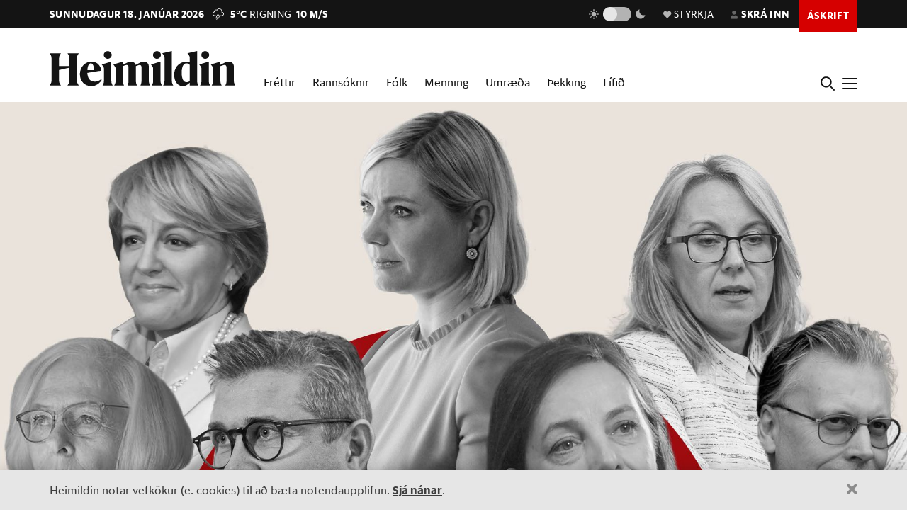

--- FILE ---
content_type: text/html; charset=utf-8
request_url: https://heimildin.is/grein/20353/sjo-radherrar-hafa-gerst-brotlegir-vid-log-fra-hruni/
body_size: 28988
content:

<!DOCTYPE html>
<!--
 █████   █████           ███                   ███  ████      █████  ███            
░░███   ░░███           ░░░                   ░░░  ░░███     ░░███  ░░░             
 ░███    ░███   ██████  ████  █████████████   ████  ░███   ███████  ████  ████████  
 ░███████████  ███░░███░░███ ░░███░░███░░███ ░░███  ░███  ███░░███ ░░███ ░░███░░███ 
 ░███░░░░░███ ░███████  ░███  ░███ ░███ ░███  ░███  ░███ ░███ ░███  ░███  ░███ ░███ 
 ░███    ░███ ░███░░░   ░███  ░███ ░███ ░███  ░███  ░███ ░███ ░███  ░███  ░███ ░███ 
 █████   █████░░██████  █████ █████░███ █████ █████ █████░░████████ █████ ████ █████
░░░░░   ░░░░░  ░░░░░░  ░░░░░ ░░░░░ ░░░ ░░░░░ ░░░░░ ░░░░░  ░░░░░░░░ ░░░░░ ░░░░ ░░░░░ 
-->
<!--[if lt IE 7]>      <html class="no-js lt-ie9 lt-ie8 lt-ie7"> <![endif]-->
<!--[if IE 7]>         <html class="no-js lt-ie9 lt-ie8"> <![endif]-->
<!--[if IE 8]>         <html class="no-js lt-ie9"> <![endif]-->
<!--[if gt IE 8]><!-->
<html class="no-js" data-theme="light">
<!--<![endif]-->

<head>
    <script type="text/javascript">
    var _sf_startpt = (new Date()).getTime();
    </script>
    <meta charset="utf-8">
    <meta http-equiv="X-UA-Compatible" content="IE=edge,chrome=1">
    <meta name="mobile-web-app-capable" content="yes">

    <title>Sjö ráðherrar hafa gerst brotlegir við lög frá hruni - Heimildin</title>
    <link rel="canonical" href="https://heimildin.is/grein/20353/sjo-radherrar-hafa-gerst-brotlegir-vid-log-fra-hruni/">

    
    <meta name="keywords" content="Heimildin, fréttir, rannsóknarblaðamennska, umræða, þekking, kosningar, samfélagsmál, menning, stjórnmál, efnahagsmál, viðskipti, umhverfismál, fjölmiðill, óháður fjölmiðill, independent media Iceland, Iceland news, investigative journalism Iceland, award-winning">
    

    

    <meta name="viewport" content="width=device-width, initial-scale=1">
    <meta property="og:site_name" content="Heimildin" />
    <meta property="fb:app_id" content="884358358281006" />
    <meta property="fb:pages" content="737169626371453" />
    <meta name="google-site-verification" content="alRO-Eex0ZLGedKoVzfXcncNNv3J3vKaxxCyCEGVZME" />
    <meta property="og:title" name="og:title" content="Sjö ráðherrar hafa gerst brotlegir við lög frá hruni">
    <meta name="description" content="Frá efnahagshruninu 2008 hafa sjö ráðherrar gerst brotlegir við lög í embætti. Svandís Svavarsdóttir hefur gerst brotleg tvisvar sinnum – bæði árin 2023 og 2010. Algengast er að ráðherrar hafi brotið í bága við jafnréttislög. Tvær afsagnir hafa orðið í kjölfar lögbrota ráðherra.">
    <meta property="og:description" name="twitter:description" content="Frá efnahagshruninu 2008 hafa sjö ráðherrar gerst brotlegir við lög í embætti. Svandís Svavarsdóttir hefur gerst brotleg tvisvar sinnum – bæði árin 2023 og 2010. Algengast er að ráðherrar hafi brotið í bága við jafnréttislög. Tvær afsagnir hafa orðið í kjölfar lögbrota ráðherra." />
    <meta property="og:url" content="https://heimildin.is/grein/20353/" />
    <meta property="og:image" content="https://heimildin.is/media/uploads/images/thumbs/aIGNWojb1Hep_1200x630_xLoB86j4_fb.jpg">
    <meta property="og:type" content="article" />   
    <meta property="og:locale" content="is_IS" />
    
<link rel="canonical" href="https://heimildin.is/grein/20353/">
<meta property="og:image:width" content="1260">
<meta property="og:image:height" content="658">
<meta property="article:publisher" content="https://www.facebook.com/heimildin" />
<meta property="article:section" content="Stjórnmál"/>

<meta property="article:author" content="Ragnhildur Helgadóttir"/>
<meta property="article:byline" content="Ragnhildur Helgadóttir">


<meta property="article:published_time" content="2024-01-15T09:00:00"/>
<meta property="article:modified_time" content="2024-01-16T12:08:20.136193"/>

<meta name="twitter:card" content="summary_large_image">
<meta name="twitter:site" content="@heimildin">
<meta name="twitter:title" content="Sjö ráðherrar hafa gerst brotlegir við lög frá hruni">


    <link rel="canonical" href="https://heimildin.is/">
    <link rel="icon" href="https://cdn.heimildin.is/heimildin/static/site/img/favicon/favicon.svg" media="(prefers-color-scheme: light)">
    <link rel="icon" href="https://cdn.heimildin.is/heimildin/static/site/img/favicon/favicon-dark.svg" media="(prefers-color-scheme: dark)">
    <link rel="icon" type="image/png" sizes="196x196" href="https://cdn.heimildin.is/heimildin/static/site/img/favicon/favicon-192x192.png">
    <link rel="icon" type="image/png" sizes="180x180" href="https://cdn.heimildin.is/heimildin/static/site/img/favicon/favicon-180x180.png">
    <link rel="icon" type="image/png" sizes="128x128" href="https://cdn.heimildin.is/heimildin/static/site/img/favicon/favicon-128x128.png">
    <link rel="icon" type="image/png" sizes="96x96" href="https://cdn.heimildin.is/heimildin/static/site/img/favicon/favicon-96x96.png">
    <link rel="icon" type="image/png" sizes="64x64" href="https://cdn.heimildin.is/heimildin/static/site/img/favicon/favicon-64x64.png">
    <link rel="icon" type="image/png" sizes="32x32" href="https://cdn.heimildin.is/heimildin/static/site/img/favicon/favicon-32x32.png">
    <link rel="icon" type="image/png" sizes="16x16" href="https://cdn.heimildin.is/heimildin/static/site/img/favicon/favicon-16x16.png">
    <link rel="apple-touch-icon" sizes="180x180" href="https://cdn.heimildin.is/heimildin/static/site/img/favicon/og-logo.png">
    <link rel="manifest" href="https://cdn.heimildin.is/heimildin/static/site.webmanifest">
    
    <meta name="msapplication-TileColor" content="#fff">
    <meta name="msapplication-TileImage" content="https://cdn.heimildin.is/heimildin/static/site/img/favicon/og-logo.png">
    <meta name="theme-color" content="#fff" media="(prefers-color-scheme: light)">
    <meta name="theme-color" content="#141414" media="(prefers-color-scheme: dark)">

    
    <script type="application/ld+json">
    {
      "@context": "https://schema.org",
      "@type": "Organization",
      "url": "https://heimildin.is/",
      "name": "Heimildin",
      "logo": {
        "@type": "ImageObject",
        "url": "https://cdn.heimildin.is/heimildin/static/site/img/favicon/favicon.png"
      },
      "sameAs": [
        "https://www.facebook.com/heimildin",
        "https://x.com/heimildin"
      ]
    }
    </script>
    
    
    

    <link rel="stylesheet" href="https://use.typekit.net/vtr7qaz.css">
    <link rel="stylesheet" href="https://cdn.heimildin.is/heimildin/static/CACHE/css/output.d393931ce796.css" type="text/css" media="screen">

    
    
    

    <link rel="stylesheet" href="https://cdn.heimildin.is/heimildin/static/site/js/glide/glide.core.min.css"><link rel="stylesheet" href="https://cdn.heimildin.is/heimildin/static/site/js/glide/glide.theme.min.css"><link rel="stylesheet" href="https://cdn.heimildin.is/heimildin/static/site/js/glightbox/glightbox.min.css">
    
<link rel="stylesheet" media="print" href="https://cdn.heimildin.is/heimildin/static/site/css/print.css" />


    <link rel="alternate" type="application/rss+xml" title="Heimildin RSS" href="https://heimildin.is/rss/">

    
    <script src="https://cdn.heimildin.is/heimildin/static/site/js/vendor/modernizr-2.6.2.min.js"></script>
<script src="https://cdn.heimildin.is/heimildin/static/site/js/vendor/jquery-3.5.0.min.js"></script>
<script src="https://cdn.heimildin.is/heimildin/static/site/js/moment.js"></script>
<script src="https://cdn.heimildin.is/heimildin/static/site/js/axios.min.js"></script>
<script src="https://cdn.heimildin.is/heimildin/static/site/js/js.cookie.js"></script>
<script src="https://cdn.heimildin.is/heimildin/static/site/js/zooming.min.js"></script>
<script src="https://cdn.heimildin.is/heimildin/static/site/js/glightbox/glightbox.min.js"></script>
<script src="https://cdn.heimildin.is/heimildin/static/site/js/glide/glide.min.js"></script>
    <script src="https://cdn.heimildin.is/heimildin/static/site/js/stpoll.js"></script>
<script src="https://cdn.heimildin.is/heimildin/static/site/js/stliveblog.js"></script>
    <!-- Google Tag Manager -->
    <script>
    (function(w, d, s, l, i) {
        w[l] = w[l] || [];
        w[l].push({
            'gtm.start': new Date().getTime(),
            event: 'gtm.js'
        });
        var f = d.getElementsByTagName(s)[0],
            j = d.createElement(s),
            dl = l != 'dataLayer' ? '&l=' + l : '';
        j.async = true;
        j.src =
            'https://www.googletagmanager.com/gtm.js?id=' + i + dl;
        f.parentNode.insertBefore(j, f);
    })(window, document, 'script', 'stAds', 'GTM-T5B3PHF');

    </script>
    <!-- End Google Tag Manager -->
    <script>
    var oc_adzone_queue = [];

    function processZone(banner_object_id) {
        oc_adzone_queue.push(banner_object_id);
    }

    </script>
    <script src='//static.airserve.net/kjarninn/websites/kjarninn/webscript.js'></script>
    <script data-overcast='queue' src='//heartbeat.airserve.net/js/airserve/v10/airserve.js?autorenderzone=1'></script>
    <script defer data-domain="heimildin.is" src="https://plausible.io/js/script.js"></script>
    

    
    <script type="text/javascript" src="//log.gallup.is/gallup.js" async></script>
    

    
    <script type="text/javascript">
    (function() {

        var _sf_async_config = window._sf_async_config = (window._sf_async_config || {});
        _sf_async_config.uid = 67160;
        _sf_async_config.domain = 'heimildin.is';
        _sf_async_config.flickerControl = false;
        _sf_async_config.useCanonical = true;
        _sf_async_config.useCanonicalDomain = true;
        _sf_async_config.sections = 'Stjórnmál';
        _sf_async_config.authors = 'Ragnhildur Helgadóttir';
        var _cbq = window._cbq = (window._cbq || []);
            _cbq.push(['_acct', 'anon']);
            
        function loadChartbeat() {
            var e = document.createElement('script');
            var n = document.getElementsByTagName('script')[0];
            e.type = 'text/javascript';
            e.async = true;
            e.src = '//static.chartbeat.com/js/chartbeat.js';
            n.parentNode.insertBefore(e, n);
        }
        loadChartbeat();
    })();
    </script>
    <script async src="//static.chartbeat.com/js/chartbeat_mab.js"></script>
    
</head>

<body class="article-page layout-feature-topcover section--frettir">
    <!-- Google Tag Manager (noscript) -->
    <noscript><iframe src="https://www.googletagmanager.com/ns.html?id=GTM-T5B3PHF" height="0" width="0" style="display:none;visibility:hidden"></iframe></noscript>
    <!-- End Google Tag Manager (noscript) -->
    

    
    <div id="fb-root"></div>
<script async defer crossorigin="anonymous" src="https://connect.facebook.net/en_US/sdk.js#xfbml=1&version=v10.0&appId=884358358281006&autoLogAppEvents=1" nonce="XQbBEkTg"></script>
    

    

    <div id="page_container">
        <section id="page_content">
            
<div class="header-ad header-ad--top">
    <div class="container">
        <div class="d-none d-sm-block">
        
        
        <div class="ad ad-1018x360"><div class="ad-container" data-zone="oc-adzone-808"></div><script>processZone("oc-adzone-808");</script></div>

        
        </div>
        <div class="d-block d-sm-none">
        
        <div class="ad ad-300x250"><div class="ad-container" data-zone="oc-adzone-834"></div><script>processZone("oc-adzone-834");</script></div>

        </div>
    </div>
</div>

            



<div id="top-header">
    <div class="container">
        <div class="top-header__nav">
            <nav class="top-header__nav__left">
                <ul class="status">
                    <li class="today">sunnudagur 18. janúar 2026</li>
                    <li class="weather">
<a href="https://www.blika.is/spa/4" target="_blank">
    <img class="weather-icon" src="https://cdn.heimildin.is/heimildin/static/site/img/vedur/rain.svg">
	<span class="weather-temp">5°C</span>
    <span class="weather-text">Rigning</span>
	<span class="weather-wind">10 m/s</span>
</a>

</li>
                </ul>
                <div class="logo"><a href="/"><svg version="1.2" baseProfile="tiny" id="Layer_1" xmlns="http://www.w3.org/2000/svg" xmlns:xlink="http://www.w3.org/1999/xlink"
     x="0px" y="0px" viewBox="0 0 376.748 72" overflow="visible" xml:space="preserve">
<path d="M331.691,36.251v23.325c0,4.309-0.093,6.089-2.81,10.585h20.421c-2.623-4.496-2.623-6.276-2.623-10.585V30.725l0.562-0.188
    c3.934-1.499,6.089-2.061,7.869-2.061c2.435,0,3.934,1.312,3.934,4.965v26.135c0,4.309-0.094,6.182-2.623,10.585h20.327
    c-2.623-4.496-2.81-6.276-2.81-10.585V32.13c0-5.808-3.466-10.585-10.117-10.585c-4.496,0-9.836,2.716-13.77,4.777l-3.372,1.686
    v-6.463l-19.484,5.807C331.317,32.692,331.691,33.722,331.691,36.251 M308.114,36.251v23.325c0,4.309-0.093,6.089-2.81,10.585
    h20.608c-2.623-4.496-2.81-6.276-2.81-10.585V21.545l-19.484,5.807C307.74,32.692,308.114,33.722,308.114,36.251 M315.796,15.831
    c4.309,0,8.055-3.56,8.055-7.869c0-4.215-3.746-7.775-8.055-7.775c-4.216,0-7.963,3.56-7.963,7.775
    C307.833,12.271,311.58,15.831,315.796,15.831 M268.089,44.588c0-14.894,4.683-19.578,9.742-19.578c2.623,0,4.871,1.312,6.557,3.092
    v32.973c-1.78,1.405-3.747,2.342-6.464,2.342C272.772,63.417,268.089,58.733,268.089,44.588 M284.388,14.613v7.306
    c-1.593-0.281-3.279-0.374-5.152-0.374c-15.55,0-26.416,10.585-26.416,26.884c0,15.175,8.243,23.043,17.517,23.043
    c5.152,0,10.304-2.903,14.051-7.306v5.995h17.798c-2.623-4.496-2.81-6.276-2.81-10.585V0l-19.578,4.59
    C283.919,9.742,284.388,11.147,284.388,14.613 M233.187,14.613v44.963c0,4.309-0.094,6.089-2.811,10.585h20.609
    c-2.717-4.496-2.811-6.276-2.811-10.585V0l-19.671,4.59C232.718,9.742,233.187,11.147,233.187,14.613 M210.116,36.251v23.325
    c0,4.309-0.094,6.089-2.811,10.585h20.609c-2.623-4.496-2.811-6.276-2.811-10.585V21.545l-19.484,5.807
    C209.741,32.692,210.116,33.722,210.116,36.251 M217.797,15.831c4.309,0,8.056-3.56,8.056-7.869c0-4.215-3.747-7.775-8.056-7.775
    c-4.216,0-7.962,3.56-7.962,7.775C209.835,12.271,213.581,15.831,217.797,15.831 M133.829,36.251v23.325
    c0,4.309-0.094,6.089-2.81,10.585h19.859c-1.874-4.871-2.061-6.37-2.061-10.585V30.725l0.468-0.188
    c3.56-1.405,5.808-2.061,7.213-2.061c2.435,0,3.653,1.406,3.653,4.778v26.322c0,4.215-0.093,5.714-2.061,10.585h19.11
    c-1.967-4.871-2.061-6.37-2.061-10.585V32.13c0-0.469,0-0.937-0.094-1.405l0.562-0.188c3.56-1.405,5.808-2.061,7.213-2.061
    c2.436,0,3.653,1.406,3.653,4.778v26.322c0,4.215-0.093,5.714-2.06,10.585h19.765c-2.623-4.496-2.811-6.276-2.811-10.585V32.13
    c0-5.808-3.465-10.585-10.023-10.585c-4.121,0-8.992,2.622-12.645,4.59l-4.122,2.154c-1.218-3.934-4.496-6.744-9.461-6.744
    c-4.215,0-9.086,2.622-12.646,4.59l-3.653,1.873v-6.463l-19.484,5.807C133.454,32.692,133.829,33.722,133.829,36.251
     M110.252,36.251v23.325c0,4.309-0.094,6.089-2.81,10.585h20.608c-2.623-4.496-2.81-6.276-2.81-10.585V21.545l-19.484,5.807
    C109.877,32.692,110.252,33.722,110.252,36.251 M117.933,15.831c4.309,0,8.056-3.56,8.056-7.869c0-4.215-3.747-7.775-8.056-7.775
    c-4.215,0-7.962,3.56-7.962,7.775C109.971,12.271,113.718,15.831,117.933,15.831 M83.837,25.01c3.653,0,5.995,5.434,6.744,13.864
    H76.717C77.373,28.664,80.277,25.01,83.837,25.01 M84.586,71.472c9.086,0,16.393-5.058,20.608-11.896v-2.529
    c-3.934,3.185-8.524,5.245-13.583,5.245c-9.179,0-14.613-6.182-14.987-17.797c9.554-1.78,19.015-3.185,28.57-4.497
    c-1.686-9.648-7.962-18.453-20.514-18.453c-12.084,0-23.231,10.866-23.231,25.385C61.449,61.356,71.097,71.472,84.586,71.472
     M0,70.161h23.044c-3.747-5.246-3.841-7.025-3.841-11.334v-20.14c6.932-1.78,13.957-3.279,20.889-4.684v24.824
    c0,4.309-0.094,6.088-3.84,11.334h23.043c-3.653-5.246-3.84-7.025-3.84-11.334V15.924c0-4.309,0.187-6.089,3.84-11.334H36.252
    c3.746,5.245,3.84,7.025,3.84,11.334v14.613H19.203V15.924c0-4.309,0.094-6.089,3.841-11.334H0
    c3.653,5.245,3.841,7.025,3.841,11.334v42.903C3.841,63.136,3.653,64.915,0,70.161"/>

</svg></a></div>
            </nav>
            <nav class="top-header__nav__right">
                <ul>
                    <li class="darkmode_toggle">
                        <div class="theme-switch-wrapper">
                            <svg class="light" width="24" height="24" viewBox="0 0 24 24" fill="none" xmlns="http://www.w3.org/2000/svg">
                                <path d="M6.995 12C6.995 14.761 9.241 17.007 12.002 17.007C14.763 17.007 17.009 14.761 17.009 12C17.009 9.239 14.763 6.993 12.002 6.993C9.241 6.993 6.995 9.239 6.995 12ZM11 19H13V22H11V19ZM11 2H13V5H11V2ZM2 11H5V13H2V11ZM19 11H22V13H19V11Z" />
                                <path d="M5.63702 19.778L4.22302 18.364L6.34402 16.243L7.75802 17.657L5.63702 19.778Z" />
                                <path d="M16.242 6.34405L18.364 4.22205L19.778 5.63605L17.656 7.75805L16.242 6.34405Z" />
                                <path d="M6.34402 7.75902L4.22302 5.63702L5.63802 4.22302L7.75802 6.34502L6.34402 7.75902Z" />
                                <path d="M19.778 18.3639L18.364 19.7779L16.242 17.6559L17.656 16.2419L19.778 18.3639Z" />
                            </svg>
                            <label class="theme-switch-top" for="darkmode_checkbox_top">
                                <input type="checkbox" id="darkmode_checkbox_top" />
                                <div class="slider round"></div>
                            </label>
                            <svg class="dark" width="24" height="24" viewBox="0 0 24 24" fill="none" xmlns="http://www.w3.org/2000/svg">
                                <path d="M12 11.807C10.7418 10.5483 9.88488 8.94484 9.53762 7.1993C9.19037 5.45375 9.36832 3.64444 10.049 2C8.10826 2.38205 6.3256 3.33431 4.92899 4.735C1.02399 8.64 1.02399 14.972 4.92899 18.877C8.83499 22.783 15.166 22.782 19.072 18.877C20.4723 17.4805 21.4245 15.6983 21.807 13.758C20.1625 14.4385 18.3533 14.6164 16.6077 14.2692C14.8622 13.9219 13.2588 13.0651 12 11.807V11.807Z" />
                            </svg>
                        </div>
                    </li>
                    <li class="donate">
                        <a href="/heimildin/styrkja/"><span class="menu-item__text"><span class="icon"></span>Styrkja</span></a>
                    </li>
                    <li class="user">
                        <a id="user_btn">
                            
                            <span class="menu-item__text"><span class="icon"></span>Skrá inn</span>
                            
                        </a>
                    </li>
                    
                    <li class="subscribe">
                        <a href="/askrift/?reftag=mainmenu"><span class="menu-item__text">Áskrift</span></a>
                    </li>
                    
                    
                    <li class="menu" id="menu_btn_top">
                        <div class="hamburger">
                            <span></span>
                            <span></span>
                            <span></span>
                            <span></span>
                        </div>
                    </li>
                </ul>
            </nav>
        </div>
    </div>
    <!-- Side navigation -->
    

<nav id="sidenav" class="header__sidenav">
    <div class="sidenav-content">

        <div class="sidenav-search">
            <form action="/leit/">
                <div class="search-wrapper">
                    <input type="text" name="q" placeholder="Leitarorð" id="search_box_input">
                </div>                    
            </form>
        </div>

        

        <ul class="sidenav-menu sidenav-menu__content">
            <li class="menu-item menu-item-home"><a href="/">Forsíða</a></li>
            <li class="menu-item menu-item-frettir"><a href="/frettir/">Fréttir</a></li>
            <li class="menu-item menu-item-rannsoknir"><a href="/rannsoknir/">Rannsóknir</a></li>
            <li class="menu-item menu-item-folk"><a href="/folk/">Fólk</a></li>
            <li class="menu-item menu-item-menning"><a href="/menning/">Menning</a></li>
            <li class="menu-item menu-item-umraeda"><a href="/umraeda/">Umræða</a></li>
            <li class="menu-item menu-item-thekking"><a href="/thekking/">Þekking</a></li>
            <li class="menu-item menu-item-lifid"><a href="/lifid/">Lífið</a></li>
            <li class="menu-item menu-item-thaettir"><a href="/thaettir/">Þættir</a></li>
            
            <li class="menu-item menu-item-fasteignir"><a href="https://fasteignir.heimildin.is/">Fasteignir</a></li>
        </ul>

        <ul class="sidenav-menu sidenav-menu__actions">
            <li class="menu-item menu-item-blod"><a href="/utgafa/">Blöð</a></li>
            <li class="menu-item menu-item-newsletters"><a href="/frettabref/">Fréttabréf</a></li>
            
            <li class="menu-item menu-item-subscribe"><a href="/askrift/?reftag=sidemenu">Áskrift</a></li>
            <li class="menu-item menu-item-donate"><a href="/heimildin/styrkja/">Styrkja</a></li>
            <li class="menu-item menu-item-gift"><a href="/heimildin/gjafabref/">Gefa áskrift</a></li>
            
            <li class="menu-item menu-item-abending"><a href="/abending/">Benda á frétt</a></li>
            <li class="menu-item menu-item-about"><a href="/heimildin/">Um Heimildina</a></li>
            <li class="menu-item menu-item-storf"><a href="/heimildin/storf/">Laus störf</a></li>
            <li class="menu-item menu-item-augl"><a href="/auglysingar/">Auglýsingar</a></li>
        </ul>

        <ul class="sidenav-social">
            
            <li><a href="//facebook.com/heimildin"><i class="fa fab fa-facebook-f"></i></a></li>
            <li><a href="//twitter.com/heimildin"><i class="fa fab fa-twitter"></i></a></li>
            <li><a href="//instagram.com/heimildin.is"><i class="fa fab fa-instagram"></i></a></li>
            <li><a href="/rss/"><i class="fa fa-rss"></i></a></li>
            
        </ul>

        <div class="sidenav-darkmode_toggle">
            <h3>Útlit viðmóts</h3>
            <div class="theme-switch-wrapper">
                <span class="theme-switch-text light">Ljóst</span>
                <label class="theme-switch-side" for="darkmode_checkbox">
                    <input type="checkbox" id="darkmode_checkbox" />
                    <div class="slider round"></div>
                </label>
                <span class="theme-switch-text dark">Dökkt</span>
            </div>            
        </div>

        <div class="sidenav-disclaimer">© <strong>2026 Sameinaða útgáfufélagið ehf.</strong> Allur réttur áskilinn. Notkun á efni miðilsins er óheimil án samþykkis.</div>
    </div>
</nav>


</div>
<div id="header-placeholder"></div>
<header id="header">
    <div class="container">
        <div class="header__container">
            <div class="header__logo">
                <div class="logo"><a href="/"><svg version="1.2" baseProfile="tiny" id="Layer_1" xmlns="http://www.w3.org/2000/svg" xmlns:xlink="http://www.w3.org/1999/xlink"
     x="0px" y="0px" viewBox="0 0 376.748 72" overflow="visible" xml:space="preserve">
<path d="M331.691,36.251v23.325c0,4.309-0.093,6.089-2.81,10.585h20.421c-2.623-4.496-2.623-6.276-2.623-10.585V30.725l0.562-0.188
    c3.934-1.499,6.089-2.061,7.869-2.061c2.435,0,3.934,1.312,3.934,4.965v26.135c0,4.309-0.094,6.182-2.623,10.585h20.327
    c-2.623-4.496-2.81-6.276-2.81-10.585V32.13c0-5.808-3.466-10.585-10.117-10.585c-4.496,0-9.836,2.716-13.77,4.777l-3.372,1.686
    v-6.463l-19.484,5.807C331.317,32.692,331.691,33.722,331.691,36.251 M308.114,36.251v23.325c0,4.309-0.093,6.089-2.81,10.585
    h20.608c-2.623-4.496-2.81-6.276-2.81-10.585V21.545l-19.484,5.807C307.74,32.692,308.114,33.722,308.114,36.251 M315.796,15.831
    c4.309,0,8.055-3.56,8.055-7.869c0-4.215-3.746-7.775-8.055-7.775c-4.216,0-7.963,3.56-7.963,7.775
    C307.833,12.271,311.58,15.831,315.796,15.831 M268.089,44.588c0-14.894,4.683-19.578,9.742-19.578c2.623,0,4.871,1.312,6.557,3.092
    v32.973c-1.78,1.405-3.747,2.342-6.464,2.342C272.772,63.417,268.089,58.733,268.089,44.588 M284.388,14.613v7.306
    c-1.593-0.281-3.279-0.374-5.152-0.374c-15.55,0-26.416,10.585-26.416,26.884c0,15.175,8.243,23.043,17.517,23.043
    c5.152,0,10.304-2.903,14.051-7.306v5.995h17.798c-2.623-4.496-2.81-6.276-2.81-10.585V0l-19.578,4.59
    C283.919,9.742,284.388,11.147,284.388,14.613 M233.187,14.613v44.963c0,4.309-0.094,6.089-2.811,10.585h20.609
    c-2.717-4.496-2.811-6.276-2.811-10.585V0l-19.671,4.59C232.718,9.742,233.187,11.147,233.187,14.613 M210.116,36.251v23.325
    c0,4.309-0.094,6.089-2.811,10.585h20.609c-2.623-4.496-2.811-6.276-2.811-10.585V21.545l-19.484,5.807
    C209.741,32.692,210.116,33.722,210.116,36.251 M217.797,15.831c4.309,0,8.056-3.56,8.056-7.869c0-4.215-3.747-7.775-8.056-7.775
    c-4.216,0-7.962,3.56-7.962,7.775C209.835,12.271,213.581,15.831,217.797,15.831 M133.829,36.251v23.325
    c0,4.309-0.094,6.089-2.81,10.585h19.859c-1.874-4.871-2.061-6.37-2.061-10.585V30.725l0.468-0.188
    c3.56-1.405,5.808-2.061,7.213-2.061c2.435,0,3.653,1.406,3.653,4.778v26.322c0,4.215-0.093,5.714-2.061,10.585h19.11
    c-1.967-4.871-2.061-6.37-2.061-10.585V32.13c0-0.469,0-0.937-0.094-1.405l0.562-0.188c3.56-1.405,5.808-2.061,7.213-2.061
    c2.436,0,3.653,1.406,3.653,4.778v26.322c0,4.215-0.093,5.714-2.06,10.585h19.765c-2.623-4.496-2.811-6.276-2.811-10.585V32.13
    c0-5.808-3.465-10.585-10.023-10.585c-4.121,0-8.992,2.622-12.645,4.59l-4.122,2.154c-1.218-3.934-4.496-6.744-9.461-6.744
    c-4.215,0-9.086,2.622-12.646,4.59l-3.653,1.873v-6.463l-19.484,5.807C133.454,32.692,133.829,33.722,133.829,36.251
     M110.252,36.251v23.325c0,4.309-0.094,6.089-2.81,10.585h20.608c-2.623-4.496-2.81-6.276-2.81-10.585V21.545l-19.484,5.807
    C109.877,32.692,110.252,33.722,110.252,36.251 M117.933,15.831c4.309,0,8.056-3.56,8.056-7.869c0-4.215-3.747-7.775-8.056-7.775
    c-4.215,0-7.962,3.56-7.962,7.775C109.971,12.271,113.718,15.831,117.933,15.831 M83.837,25.01c3.653,0,5.995,5.434,6.744,13.864
    H76.717C77.373,28.664,80.277,25.01,83.837,25.01 M84.586,71.472c9.086,0,16.393-5.058,20.608-11.896v-2.529
    c-3.934,3.185-8.524,5.245-13.583,5.245c-9.179,0-14.613-6.182-14.987-17.797c9.554-1.78,19.015-3.185,28.57-4.497
    c-1.686-9.648-7.962-18.453-20.514-18.453c-12.084,0-23.231,10.866-23.231,25.385C61.449,61.356,71.097,71.472,84.586,71.472
     M0,70.161h23.044c-3.747-5.246-3.841-7.025-3.841-11.334v-20.14c6.932-1.78,13.957-3.279,20.889-4.684v24.824
    c0,4.309-0.094,6.088-3.84,11.334h23.043c-3.653-5.246-3.84-7.025-3.84-11.334V15.924c0-4.309,0.187-6.089,3.84-11.334H36.252
    c3.746,5.245,3.84,7.025,3.84,11.334v14.613H19.203V15.924c0-4.309,0.094-6.089,3.841-11.334H0
    c3.653,5.245,3.841,7.025,3.841,11.334v42.903C3.841,63.136,3.653,64.915,0,70.161"/>

</svg></a></div>
            </div>
            <div class="header__menu">
                
                
<ul class="menu menu-content menu-mainmenu">
    
        <li class="menu-item menu-item--link frettir">
            <a href="/frettir/">Fréttir</a>
        </li>
    
        <li class="menu-item menu-item--link rannsoknir">
            <a href="/rannsoknir/">Rannsóknir</a>
        </li>
    
        <li class="menu-item menu-item--link folk">
            <a href="/folk/">Fólk</a>
        </li>
    
        <li class="menu-item menu-item--link menning">
            <a href="/menning/">Menning</a>
        </li>
    
        <li class="menu-item menu-item--link umraeda">
            <a href="/umraeda/">Umræða</a>
        </li>
    
        <li class="menu-item menu-item--link thekking">
            <a href="/thekking/">Þekking</a>
        </li>
    
        <li class="menu-item menu-item--link lifid">
            <a href="/lifid/">Lífið</a>
        </li>
    
</ul>


                
            </div>
            <div class="header__btns">
                <div id="search_btn">
                    <svg class="search-icon" viewBox="0 0 18 18">
                        <path class="st0" d="M12.3,7c0,2.8-2.3,5.2-5.2,5.2S1.9,9.9,1.9,7s2.3-5.2,5.2-5.2S12.3,4.2,12.3,7 M17.7,16.4l-5.1-5
                        c0.9-1.2,1.5-2.7,1.5-4.3c0-3.9-3.2-7-7.1-7S0,3.1,0,7s3.2,7,7.1,7c1.6,0,3-0.5,4.2-1.4l5.1,5.1c0,0,0.7,0.7,1.3,0
                        C17.7,17.7,18.4,17,17.7,16.4" />
                    </svg>
                </div>
                <div id="menu_btn">
                    <div class="hamburger">
                        <span></span>
                        <span></span>
                        <span></span>
                        <span></span>
                    </div>
                </div>
            </div>
        </div>
    </div>
</header>
<div id="sidenav__bg"></div>



            <div id="subheader">
                
                <div class="container">
                    
                </div>
                
            </div>
            <section id="page">
                

<!-- 2026-01-18T06:52:51.981014 -->

<!-- free -->




<article class="article article__layout-feature-topcover article__image-size--large article__section--frettir">

     

    <header class="article__header">

    	<div class="article__header__image">
    	    
    	    <div class="article__figure">

<!-- image -->
	
	

<figure class="figure__image figure__image-large">
    <div class="image">
        
            
            <img alt="Sjö ráðherrar hafa gerst brotlegir við lög frá hruni" srcset="/media/uploads/images/thumbs/aIGNWojb1Hep_360x240_sNZMthC5.jpg 360w, /media/uploads/images/thumbs/aIGNWojb1Hep_720x480_sNZMthC5.jpg 720w, /media/uploads/images/thumbs/aIGNWojb1Hep_1800x1200_APjt4bWq.jpg 1200w" src="/media/uploads/images/thumbs/aIGNWojb1Hep_720x480_sNZMthC5.jpg" sizes="(max-width: 576px) 90vw, (max-width: 992px) 600px, 900px" data-zoomable data-original="/media/uploads/images/thumbs/aIGNWojb1Hep_2400x1600_sNZMthC5.jpg">
            
        
    </div>
    
</figure>


	

</div>

    	                
    	</div>

        <div class="article__header__content body-width">
            
            
<div class="article__headlines">
    
        
        <div class="article__old"><i class="fa fa-clock fa-xs" aria-hidden="true"></i> Þessi grein birtist fyrir meira en <strong>2 árum</strong>.</div>
        
        
        <div class="article__label">
            <a href="/stjornmal/" class="article__label__category frettir">Stjórnmál</a>
        </div>
        
        <h1 class="article__headline">Sjö ráðherrar hafa gerst brotlegir við lög frá hruni</h1>
    
</div>

            

            
            <div class="article__subhead">
                <p>Frá efna&shy;hags&shy;hrun&shy;inu 2008 hafa sjö ráð&shy;herr&shy;ar gerst brot&shy;leg&shy;ir við lög í embætti. Svandís Svavars&shy;dótt&shy;ir hef&shy;ur gerst brot&shy;leg tvisvar sinn&shy;um – bæði ár&shy;in 2023 og 2010. Al&shy;geng&shy;ast er að ráð&shy;herr&shy;ar hafi brot&shy;ið í bága við jafn&shy;rétt&shy;is&shy;lög. Tvær af&shy;sagn&shy;ir hafa orð&shy;ið í kjöl&shy;far lög&shy;brota ráð&shy;herra.</p>
            </div>
            
            
            <div class="article__meta">
                <div class="article__pubdate">
                    <time class="datetime" datetime="2024-01-15 09:00">15. janúar 2024 <strong>09:00</strong></time>
                </div>
            </div>
        </div>

    </header>
       
    

    

    <div class="container">

        <div class="article__meta-extra body-width">

            
            <div class="article__byline">
                
                    <div class="article__byline__journalist">
                        <div class="journalist__image"><img src="/media/authors/thumbs/bWTMXQT--8J1_120x120_t0GrNxVD.jpg"></div>
                        <div class="journalist__info">
                            <div class="journalist__name"><a href="/heimildin/folk/ragnhildur-helgadottir/">Ragnhildur Helgadóttir</a></div>
                            <div class="journalist__subtitle">ragnhildurh@heimildin.is</div>
                        </div>
                    </div>
                
            </div>
            
            
            

        </div>
        
    </div>

    <div class="article__body">
        <div class="container">
            
            
<div class="article__prebody__extras">
    
</div>
            
            
            
            
<div class="article__body__text clearfix">

    

    
    
    
        
            

                
                <p>Í síðustu viku komst umboðsmaður Alþingis að þeirri niðurstöðu að Svandís Svavarsdóttir matvælaráðherra hefði ekki haft nægilega skýra lagastoð að baki frestun hennar á hvalveiðum síðasta sumar. Þetta er þó ekki í fyrsta sinn sem Svandís, eða aðrir ráðherrar, hafa gerst brotleg við lög í starfi sínu.</p>
<p>Skammt er síðan að umboðsmaður Alþingis komst að þeirri niðurstöðu að Bjarna Benediktsson hafi brostið hæfi þegar hann tók ákvörðun um að selja félagi föður síns hlut í Íslandsbanka í mars 2022 og að væri í andstöðu við vanhæfisástæður stjórnsýslulaga. Bjarni brást við þeirri niðurstöðu með því að segja af sér sem fjármála- og efnahagsráðherra þann 10. október í fyrra en taka við sem utanríkisráðherra fjórum dögum síðar. </p>
<p>Þó nokkur önnur dæmi eru um að ráðherrar brjóti í bága við lög en til dæmis brutu Jóhanna Sigurðardóttir, Ögmundur Jónasson, Bjarni Benediktsson og Lilja Alfreðsdóttir öll jafnréttislög á meðan að þau sátu á ráðherrastól. …</p>
                
            
            
            

<aside class="paywall clearfix fade">
    
    <div class="paywall-fade"></div>
    
    <div class="paywall-content body-width">
        
        <h2 class="paywall-title">Skráðu þig inn til að lesa</h2>
        <div class="paywall-subtitle">Þú færð tvær fríar áskriftargreinar í mánuði. Þú hefur síðan val um að styrkja óháða blaðamennsku með áskrift á hagstæðu verði, frá aðeins <a href="/askrift/?reftag=paywall&sid=20353&st=newsentry"><strong>3.990 krónum</strong></a> á mánuði.</div>
        <div class="paywall-login-options">
            <a class="button fbconnect-button modal-btn" href="/accounts/facebook/login/?next=%2Fgrein%2F20353%2Fsjo-radherrar-hafa-gerst-brotlegir-vid-log-fra-hruni%2F">Innskrá með Facebook</a>
            <a class="button button-green modal-btn" id="paywall_btn"><i class="fas fa-sign-in-alt"></i> Innskrá með notanda</a>
            <a class="button button-gray button-outline modal-btn" id="signup_btn"><i class="fas fa-sm fa-user-plus"></i> Stofna aðgang</a>
        </div>
        
        <div class="paywall-message">Leiðbeiningar má nálgast á <strong><a href="/leidbeiningar/">heimildin.is/leidbeiningar</a></strong>.</div>
    </div>
</aside>

            
        
    
    
</div>

            

            
            
<div class="article__body__extras">

    

    
    

<div class="article__vote">
    <div class="article__vote-label label label-small">
        Kjósa
    </div>
    
    <div class="article__vote-buttons">
        <a class="vote upvote" data-entryid="20353"><i class="fa fa-arrow-up"></i></a>
        <span class="article__vote-score">18</span>
        <a class="vote downvote" data-entryid="20353"><i class="fa fa-arrow-down"></i></a>
    </div>
    <div class="article__vote-helptext">Hvernig finnst þér þessi grein? <a id="vote_signin_btn">Skráðu þig inn til að kjósa.</a></div>
</div>

    

    

    

    

<div class="article__share article__share--bar ">
    <div class="article__share__label label label-small">Deila</div>
    <div class="share-buttons">

        <div class="share-item facebook">
            <a href="https://www.facebook.com/sharer/sharer.php?u=https://heimildin.is/grein/20353/" target="_blank"><svg enable-background="new 0 0 8.7 16.7" version="1.1" viewBox="0 0 8.7 16.7" xml:space="preserve" xmlns="http://www.w3.org/2000/svg"><path d="M8.7,0.1   C8.4,0.1,7.5,0,6.4,0C4.1,0,2.6,1.4,2.6,3.9v2.2H0v3h2.6v7.6h3.1V9.1h2.6l0.4-3H5.6V4.2c0-0.9,0.2-1.4,1.5-1.4h1.6V0.1z"/></svg></a>
        </div>

        <div class="share-item twitter">
            <a href="https://twitter.com/intent/tweet?text=Sjö ráðherrar hafa gerst brotlegir við lög frá hruni&url=hmld.in/FFSR&via=heimildin" target="_blank"><svg viewBox="0 0 24 24" aria-hidden="true"><g><path d="M18.244 2.25h3.308l-7.227 8.26 8.502 11.24H16.17l-5.214-6.817L4.99 21.75H1.68l7.73-8.835L1.254 2.25H8.08l4.713 6.231zm-1.161 17.52h1.833L7.084 4.126H5.117z"></path></g></svg></a>
        </div>

        <div class="share-item bsky">
            <a href="https://bsky.app/intent/compose?text=Sjö ráðherrar hafa gerst brotlegir við lög frá hruni%0Ahmld.in/FFSR%0A@heimildin.bsky.social" target="_blank">
                <svg viewBox="0 0 580 510.68" aria-hidden="true"><path d="M125.72,34.38c66.5,49.92,138.02,151.14,164.28,205.46,26.26-54.32,97.78-155.54,164.28-205.46,47.98-36.02,125.72-63.89,125.72,24.79,0,17.71-10.16,148.79-16.11,170.07-20.7,73.98-96.14,92.85-163.25,81.43,117.3,19.96,147.14,86.09,82.7,152.22-122.39,125.59-175.91-31.51-189.63-71.77-2.51-7.38-3.69-10.83-3.71-7.9-.02-2.94-1.19.52-3.71,7.9-13.71,40.26-67.23,197.36-189.63,71.77-64.44-66.13-34.6-132.26,82.7-152.22-67.11,11.42-142.55-7.45-163.25-81.43C10.15,207.96,0,76.88,0,59.17,0-29.52,77.74-1.65,125.72,34.38h0Z"/></svg>
            </a>
        </div>

        <div class="share-item reddit">
            <a href="https://www.reddit.com/submit?url=hmld.in/FFSR&title=Sjö ráðherrar hafa gerst brotlegir við lög frá hruni&type=LINK" target="_blank">
                <svg viewBox="0 0 641 568" aria-hidden="true">
                    <path d="M641,288c0-40-32-72-72-68-16,0-36,8-48,20-56-36-120-60-188-60l32-152,104,24c0,28,24,48,52,48s48-24,48-52S545,0,517,0C497,0,481,12,473,28L361,0h-8c-4,0-4,4-4,8l-40,172c-68,0-132,20-188,60-28-28-72-28-100,0s-28,72,0,100c4,4,12,12,20,12v20c0,108,124,196,280,196s280-88,280-196v-20c24-12,40-36,40-64ZM161,340c0-28,24-48,48-48,28,0,48,24,48,48s-24,48-48,48c-28,0-48-20-48-48ZM441,472c-36,24-76,40-120,36-44,0-84-12-120-36-4-4-4-12,0-20,4-4,12-4,16,0,28,20,64,32,100,28,36,4,72-8,100-28,4-4,12-4,20,0s8,12,4,20ZM429,388c-28,0-48-24-48-48s24-48,48-48c28,0,48,24,48,48,4,28-20,48-48,48Z"/>
                </svg>	
            </a>
        </div>

        <div class="share-item linkedin">
            <a href="https://www.linkedin.com/shareArticle/?mini=true&url=hmld.in/FFSR" target="_blank">
                <svg viewBox="0 0 800 800" aria-hidden="true"><path d="M727.63,0H72.37C32.4,0,0,32.4,0,72.37v655.26c0,39.97,32.4,72.37,72.37,72.37h655.26c39.97,0,72.37-32.4,72.37-72.37V72.37c0-39.97-32.4-72.37-72.37-72.37ZM247.55,690.77c0,11.63-9.43,21.06-21.06,21.06h-89.65c-11.63,0-21.06-9.43-21.06-21.06v-375.79c0-11.63,9.43-21.06,21.06-21.06h89.65c11.63,0,21.06,9.43,21.06,21.06v375.79ZM181.67,258.5c-47.03,0-85.16-38.13-85.16-85.16s38.13-85.16,85.16-85.16,85.16,38.13,85.16,85.16-38.13,85.16-85.16,85.16ZM716.04,692.47c0,10.69-8.67,19.36-19.36,19.36h-96.2c-10.69,0-19.36-8.67-19.36-19.36v-176.27c0-26.3,7.71-115.23-68.72-115.23-59.29,0-71.31,60.87-73.73,88.19v203.31c0,10.69-8.67,19.36-19.36,19.36h-93.04c-10.69,0-19.36-8.67-19.36-19.36v-379.19c0-10.69,8.67-19.36,19.36-19.36h93.04c10.69,0,19.36,8.67,19.36,19.36v32.79c21.98-32.99,54.65-58.45,124.21-58.45,154.04,0,153.15,143.91,153.15,222.98v181.88h0Z"/></svg>
            </a>
        </div>

        <div class="share-item email">
            <a href="mailto:?subject=Heimildin: Sjö ráðherrar hafa gerst brotlegir við lög frá hruni&body=Frétt Heimildarinnar:%0A%0ASjö ráðherrar hafa gerst brotlegir við lög frá hruni%0A%0A%0ASlóð: hmld.in/FFSR" target="_blank">
                <svg viewBox="0 0 512 512" aria-hidden="true"><path d="M460.586 91.31H51.504c-10.738 0-19.46 8.72-19.46 19.477v40.088l224 104.03 224-104.03v-40.088c0-10.757-8.702-19.478-19.458-19.478M32.046 193.426V402.96c0 10.758 8.72 19.48 19.458 19.48h409.082c10.756 0 19.46-8.722 19.46-19.48V193.428l-224 102.327-224-102.327z"></path></svg>
            </a>
        </div>

        <div class="share-item">
            <div class="shorturl-box">
                <i class="fas fa-sm fa-share-alt"></i> <span class="shorturl">hmld.in/FFSR</span>
            </div>
        </div>
    </div>
</div>


    
    <div class="article__tags--bottom">
        <div class="article-tags__label label label-small">
            Efnisorð
        </div>
        <ul class="article-tags__list">
            
            <li class="article-tags__item"><a href="/tagg/bjarni-benediktss/">Bjarni Bene&shy;dikts&shy;son </a></li>
            
            <li class="article-tags__item"><a href="/tagg/framsoknarflokkurinn/">Fram&shy;sókn&shy;ar&shy;flokk&shy;ur&shy;inn</a></li>
            
            <li class="article-tags__item"><a href="/tagg/gisli-freyr-valdorsson/">Gísli Freyr Val&shy;dórs&shy;son</a></li>
            
            <li class="article-tags__item"><a href="/tagg/hanna-birna-kristjansdottir/">Hanna Birna Kristjáns&shy;dótt&shy;ir</a></li>
            
            <li class="article-tags__item"><a href="/tagg/johanna-sigurdardottir/">Jó&shy;hanna Sig&shy;urð&shy;ar&shy;dótt&shy;ir</a></li>
            
            <li class="article-tags__item"><a href="/tagg/jon-gunnarsson/">Jón Gunn&shy;ars&shy;son</a></li>
            
            <li class="article-tags__item"><a href="/tagg/lilja-alfredsdottir/">Lilja Al&shy;freðs&shy;dótt&shy;ir</a></li>
            
            <li class="article-tags__item"><a href="/tagg/ogmundur-jonasson/">Ög&shy;mund&shy;ur Jónas&shy;son </a></li>
            
            <li class="article-tags__item"><a href="/tagg/sigridur-andersen/">Sig&shy;ríð&shy;ur Á. And&shy;er&shy;sen</a></li>
            
            <li class="article-tags__item"><a href="/tagg/sjalfstaedisflokkur/">Sjálf&shy;stæð&shy;is&shy;flokk&shy;ur</a></li>
            
            <li class="article-tags__item"><a href="/tagg/stefan-eiriksson/">Stefán Ei&shy;ríks&shy;son</a></li>
            
            <li class="article-tags__item"><a href="/tagg/svandis-svavarsdottir/">Svandís Svavars&shy;dótt&shy;ir</a></li>
            
            <li class="article-tags__item"><a href="/tagg/vinstri-graen/">Vinstri græn</a></li>
            
        </ul>
    </div>
    

    

    <div class="seperator clearfix"></div>

    <div class="d-none d-sm-block">
    <div class="ad ad-1018x360"><div class="ad-container" data-zone="oc-adzone-823"></div><script>processZone("oc-adzone-823");</script></div>

    </div>
    <div class="d-block d-sm-none">
    <div class="ad ad-300x250"><div class="ad-container" data-zone="oc-adzone-838"></div><script>processZone("oc-adzone-838");</script></div>

    </div>

    <div class="seperator seperator-double line clearfix"></div>

    <div class="comments body-width">
        
        
        
        

<h3 class="label label-medium">Athugasemdir</h3>






<div class="comment-form__mustlogin"><a id="user_btn"><strong>Skráðu þig inn</strong></a> til að skrifa athugasemd eða kjósa.</div>


<ul class="comment-list" id="comment_list">

</ul>

<div class="comments-disclaimer">Allar athugasemdir eru ábyrgð á þeirra sem þær skrifa. Heimildin áskilur sér rétt til að fjarlægja ærumeiðandi og óviðeigandi athugasemdir. Hægt er að láta vita af athugasemdum með því að smella á <strong>Tilkynna</strong>.</div>




        
        
        
    </div>

    
    


    
</div>
            
        </div>        
    </div>
    
    
</article>





<div class="seperator clearfix"></div>
<div class="container">
    <div class="d-none d-sm-block">
    <div class="ad ad-1018x360"><div class="ad-container" data-zone="oc-adzone-808"></div><script>processZone("oc-adzone-808");</script></div>

    </div>
    <div class="d-block d-sm-none">
    <div class="ad ad-300x250"><div class="ad-container" data-zone="oc-adzone-840"></div><script>processZone("oc-adzone-840");</script></div>

    </div>
</div>
<div class="seperator clearfix"></div>
<div class="container">
    
    

<div class="article-list__grid article-content-all">
    <header class="article-list__header">
        <h3 class="label label-large">Nýtt efni</h3>
        
    </header>
    <div class="article-list__items">
        
        <div class="row">
            
            <div class="col-12 col-sm-6 col-md-4">
                
<article class="article-item article-item--medium article-item__frettir article-item__theme--normal"><figure class="article-item__image"><div class="image"><img alt="Hver er sannleikurinn um Grænland og Bandaríkin?" class="lazy" src="https://cdn.heimildin.is/heimildin/static/site/img/heimildin-lazy.png" data-src="/media/uploads/images/thumbs/ciLkcbAbVR2y_150x100_tpuAIf_u.jpg" data-srcset="/media/uploads/images/thumbs/ciLkcbAbVR2y_360x240_BDs-1oR8.jpg 360w, /media/uploads/images/thumbs/ciLkcbAbVR2y_720x480_BDs-1oR8.jpg 720w" /></div></figure><header class="article-item__header"><div class="article-item__meta"><div class="article-item__label"><span class="article-item__label__category stadreyndavaktin">Staðreyndavaktin</span></div><div class="article-item__social"><span class="social__comments"><svg aria-hidden="true" viewBox="0 0 666.7 633.3"><path d="M108.3,0h450c59.8,0,108.3,48.5,108.3,108.3v283.3c0,59.8-48.5,108.3-108.3,108.3h-14.5  c-5.8,0-10.5,4.7-10.5,10.5l0,81.2c0,9-2.9,17.7-8.3,24.9c-13.8,18.4-39.9,22.2-58.3,8.4L305.2,504.2c-3.6-2.7-8.1-4.2-12.6-4.2  H108.3C48.5,500,0,451.5,0,391.7V108.3C0,48.5,48.5,0,108.3,0z M50,391.7c0,32.2,26.1,58.3,58.3,58.3H304c7.9,0,15.6,2.6,21.9,7.3  l148.6,111.2c3.6,2.7,8.8,0.1,8.8-4.4l0-89.1l0-6.2c0-10.4,8.4-18.8,18.8-18.8h56.1c32.2,0,58.3-26.1,58.3-58.3V108.3  c0-32.2-26.1-58.3-58.3-58.3h-450C76.1,50,50,76.1,50,108.3V391.7z"/></svg> 1</span></div></div><a href="/grein/26017/hver-er-sannleikurinn-um-graenland-og-bandarikin/"><div class="article-item__headlines"><h1 class="article-item__headline">Hver er sann&shy;leik&shy;ur&shy;inn um Græn&shy;land og Banda&shy;rík&shy;in?</h1></div><div class="article-item__subhead">
            
            Banda&shy;ríkja&shy;for&shy;seti held&shy;ur fram ýmsu til rétt&shy;læt&shy;ing&shy;ar yf&shy;ir&shy;töku á ná&shy;granna&shy;landi Ís&shy;lend&shy;inga.
        </div></a></header><a href="/grein/26017/hver-er-sannleikurinn-um-graenland-og-bandarikin/" class="article-item__url"></a></article>

            </div>
            
            <div class="col-12 col-sm-6 col-md-4">
                
<article class="article-item article-item--medium article-item__frettir article-item__theme--normal"><figure class="article-item__image"><div class="image"><img alt="Mótmæli gegn Bandaríkjunum: Trump refsar Evrópuríkjum" class="lazy" src="https://cdn.heimildin.is/heimildin/static/site/img/heimildin-lazy.png" data-src="/media/uploads/images/thumbs/3VwjmNUQ2kl3_150x100_cobieZ4B.jpg" data-srcset="/media/uploads/images/thumbs/3VwjmNUQ2kl3_360x240_gQwCgpFa.jpg 360w, /media/uploads/images/thumbs/3VwjmNUQ2kl3_720x480_gQwCgpFa.jpg 720w" /></div></figure><header class="article-item__header"><div class="article-item__meta"><div class="article-item__label"><span class="article-item__label__category frettir">Erlent</span></div><div class="article-item__social"><span class="social__comments"><svg aria-hidden="true" viewBox="0 0 666.7 633.3"><path d="M108.3,0h450c59.8,0,108.3,48.5,108.3,108.3v283.3c0,59.8-48.5,108.3-108.3,108.3h-14.5  c-5.8,0-10.5,4.7-10.5,10.5l0,81.2c0,9-2.9,17.7-8.3,24.9c-13.8,18.4-39.9,22.2-58.3,8.4L305.2,504.2c-3.6-2.7-8.1-4.2-12.6-4.2  H108.3C48.5,500,0,451.5,0,391.7V108.3C0,48.5,48.5,0,108.3,0z M50,391.7c0,32.2,26.1,58.3,58.3,58.3H304c7.9,0,15.6,2.6,21.9,7.3  l148.6,111.2c3.6,2.7,8.8,0.1,8.8-4.4l0-89.1l0-6.2c0-10.4,8.4-18.8,18.8-18.8h56.1c32.2,0,58.3-26.1,58.3-58.3V108.3  c0-32.2-26.1-58.3-58.3-58.3h-450C76.1,50,50,76.1,50,108.3V391.7z"/></svg> 1</span></div></div><a href="/grein/26034/motmaeli-gegn-bandarikjunum-trump-refsar-evropurikjum/"><div class="article-item__headlines"><h1 class="article-item__headline">Mót&shy;mæli gegn Banda&shy;ríkj&shy;un&shy;um: Trump refs&shy;ar Evr&shy;ópu&shy;ríkj&shy;um</h1></div><div class="article-item__subhead">
            
            Trump legg&shy;ur tolla á Evr&shy;ópu&shy;ríki sem hafa stað&shy;ið gegn yf&shy;ir&shy;töku hans á Græn&shy;landi. For&shy;sæt&shy;is&shy;ráð&shy;herra Sví&shy;þjóð&shy;ar seg&shy;ist ekki láta ógna sér. Evr&shy;ópu&shy;rík&shy;in und&shy;ir&shy;búa andsvar.
        </div></a></header><a href="/grein/26034/motmaeli-gegn-bandarikjunum-trump-refsar-evropurikjum/" class="article-item__url"></a></article>

            </div>
            
            <div class="col-12 col-sm-6 col-md-4">
                
<article class="article-item article-item--medium article-item__frettir article-item__authored article-item__theme--normal"><figure class="article-item__image"><div class="image"><img alt="Vill sjá norræna samstöðu sem aldrei fyrr" class="lazy" src="https://cdn.heimildin.is/heimildin/static/site/img/heimildin-lazy.png" data-src="/media/uploads/images/thumbs/uKgoxNuf06MI_150x100_bJdNHENW.jpg" data-srcset="/media/uploads/images/thumbs/uKgoxNuf06MI_360x240_lg8opPwt.jpg 360w, /media/uploads/images/thumbs/uKgoxNuf06MI_720x480_lg8opPwt.jpg 720w" /></div></figure><header class="article-item__header"><figure class="article-item__columnist__image"><img alt="Bryndís Haraldsdóttir" class="lazy masked" src="/media/authors/thumbs/gDdj92IyTuHn_50x50_xuk-97zv.png" data-src="/media/authors/thumbs/gDdj92IyTuHn_50x50_xuk-97zv.png" data-srcset="/media/authors/thumbs/gDdj92IyTuHn_180x180_xuk-97zv.png 360w" /></figure><div class="article-item__meta"><div class="article-item__label"><span class="article-item__label__category pistill">Pistill</span><span class="article-item__label__topic">Hvað gerist árið 2026?</span></div></div><a href="/grein/25932/myndi-vilja-sja-norraena-samstodu-sem-aldrei-fyrr/"><div class="article-item__headlines"><h3 class="article-item__columnist__name">Bryndís Haraldsdóttir</h3><h1 class="article-item__headline">Vill sjá nor&shy;ræna sam&shy;stöðu sem aldrei fyrr</h1></div><div class="article-item__subhead">
            
            Bryn&shy;dís Har&shy;alds&shy;dótt&shy;ir al&shy;þing&shy;is&shy;mað&shy;ur um ár&shy;ið framund&shy;an.
        </div></a></header><a href="/grein/25932/myndi-vilja-sja-norraena-samstodu-sem-aldrei-fyrr/" class="article-item__url"></a></article>

            </div>
            
            <div class="col-12 col-sm-6 col-md-4">
                
<article class="article-item article-item--medium article-item__frettir article-item__authored article-item__theme--normal"><figure class="article-item__image"><div class="image"><img alt="Íslendingar verða að taka afstöðu" class="lazy" src="https://cdn.heimildin.is/heimildin/static/site/img/heimildin-lazy.png" data-src="/media/uploads/images/thumbs/CusNEeSijIGv_150x100_iIKbokMQ.jpg" data-srcset="/media/uploads/images/thumbs/CusNEeSijIGv_360x240_w_inT92Y.jpg 360w, /media/uploads/images/thumbs/CusNEeSijIGv_720x480_w_inT92Y.jpg 720w" /></div></figure><header class="article-item__header"><figure class="article-item__columnist__image"><img alt="Baldur Þórhallsson" class="lazy " src="/media/authors/thumbs/JZe29YoAcMWL_50x50_iVrh5lCw.jpg" data-src="/media/authors/thumbs/JZe29YoAcMWL_50x50_iVrh5lCw.jpg" data-srcset="/media/authors/thumbs/JZe29YoAcMWL_180x180_iVrh5lCw.jpg 360w" /></figure><div class="article-item__meta"><div class="article-item__label"><span class="article-item__label__category pistill">Pistill</span><span class="article-item__label__topic">Hvað gerist árið 2026?</span></div><div class="article-item__social"><span class="social__comments"><svg aria-hidden="true" viewBox="0 0 666.7 633.3"><path d="M108.3,0h450c59.8,0,108.3,48.5,108.3,108.3v283.3c0,59.8-48.5,108.3-108.3,108.3h-14.5  c-5.8,0-10.5,4.7-10.5,10.5l0,81.2c0,9-2.9,17.7-8.3,24.9c-13.8,18.4-39.9,22.2-58.3,8.4L305.2,504.2c-3.6-2.7-8.1-4.2-12.6-4.2  H108.3C48.5,500,0,451.5,0,391.7V108.3C0,48.5,48.5,0,108.3,0z M50,391.7c0,32.2,26.1,58.3,58.3,58.3H304c7.9,0,15.6,2.6,21.9,7.3  l148.6,111.2c3.6,2.7,8.8,0.1,8.8-4.4l0-89.1l0-6.2c0-10.4,8.4-18.8,18.8-18.8h56.1c32.2,0,58.3-26.1,58.3-58.3V108.3  c0-32.2-26.1-58.3-58.3-58.3h-450C76.1,50,50,76.1,50,108.3V391.7z"/></svg> 3</span></div></div><a href="/grein/25931/islendingar-verda-ad-taka-afstodu/"><div class="article-item__headlines"><h3 class="article-item__columnist__name">Baldur Þórhallsson</h3><h1 class="article-item__headline">Ís&shy;lend&shy;ing&shy;ar verða að taka af&shy;stöðu</h1></div><div class="article-item__subhead">
            
            Bald&shy;ur Þór&shy;halls&shy;son, pró&shy;fess&shy;or í stjórn&shy;mála&shy;fræði um ár&shy;ið framund&shy;an.
        </div></a></header><a href="/grein/25931/islendingar-verda-ad-taka-afstodu/" class="article-item__url"></a></article>

            </div>
            
            <div class="col-12 col-sm-6 col-md-4">
                
<article class="article-item article-item--medium article-item__thekking article-item__theme--normal"><figure class="article-item__image"><div class="image"><img alt="Vilja einfalda lífið" class="lazy" src="https://cdn.heimildin.is/heimildin/static/site/img/heimildin-lazy.png" data-src="/media/uploads/images/thumbs/sfY-TWseDE1X_150x100_eNQMLdwJ.jpg" data-srcset="/media/uploads/images/thumbs/sfY-TWseDE1X_360x240_TF75bvZo.jpg 360w, /media/uploads/images/thumbs/sfY-TWseDE1X_720x480_TF75bvZo.jpg 720w" /></div></figure><header class="article-item__header"><div class="article-item__meta"><div class="article-item__label"><span class="article-item__label__category vidtal">Viðtal</span></div><div class="article-item__social"><span class="social__comments"><svg aria-hidden="true" viewBox="0 0 666.7 633.3"><path d="M108.3,0h450c59.8,0,108.3,48.5,108.3,108.3v283.3c0,59.8-48.5,108.3-108.3,108.3h-14.5  c-5.8,0-10.5,4.7-10.5,10.5l0,81.2c0,9-2.9,17.7-8.3,24.9c-13.8,18.4-39.9,22.2-58.3,8.4L305.2,504.2c-3.6-2.7-8.1-4.2-12.6-4.2  H108.3C48.5,500,0,451.5,0,391.7V108.3C0,48.5,48.5,0,108.3,0z M50,391.7c0,32.2,26.1,58.3,58.3,58.3H304c7.9,0,15.6,2.6,21.9,7.3  l148.6,111.2c3.6,2.7,8.8,0.1,8.8-4.4l0-89.1l0-6.2c0-10.4,8.4-18.8,18.8-18.8h56.1c32.2,0,58.3-26.1,58.3-58.3V108.3  c0-32.2-26.1-58.3-58.3-58.3h-450C76.1,50,50,76.1,50,108.3V391.7z"/></svg> 1</span></div></div><a href="/grein/25967/vilja-einfalda-lifid/"><div class="article-item__headlines"><h1 class="article-item__headline">Vilja ein&shy;falda líf&shy;ið</h1></div><div class="article-item__subhead">
            
            Þrjár vin&shy;kon&shy;ur norð&shy;an heiða eru vel á veg komn&shy;ar með hug&shy;mynd um að hanna flík&shy;ur sem gagn&shy;ast börn&shy;um og fólki með skynúr&shy;vinnslu&shy;vanda. Þær hafa stofn&shy;að fyr&shy;ir&shy;tæk&shy;ið Skyn&shy;ró og fengu ný&shy;lega styrk sem hjálp&shy;ar þeim að hefjast handa hvað hönn&shy;un&shy;ina varð&shy;ar. Hug&shy;mynd þeirra hef&shy;ur vak&shy;ið mikla at&shy;hygli í sam&shy;fé&shy;lag&shy;inu norð&shy;an heiða og segj&shy;ast þær stöll&shy;ur vilja ein&shy;falda líf&shy;ið fyr&shy;ir fólk því það sé nú þeg&shy;ar nógu flók&shy;ið.
        </div></a></header><a href="/grein/25967/vilja-einfalda-lifid/" class="article-item__url"></a></article>

            </div>
            
            <div class="col-12 col-sm-6 col-md-4">
                
<article class="article-item article-item--medium article-item__frettir article-item__authored article-item__theme--author"><figure class="article-item__image"><div class="image"><img alt="Ásgeir Jónsson" class="lazy " src="/media/authors/thumbs/Ady8ABpRL4yJ_360x360_q5Zr5UdG.jpg" data-src="/media/authors/thumbs/Ady8ABpRL4yJ_150x150_q5Zr5UdG.jpg" data-srcset="/media/authors/thumbs/Ady8ABpRL4yJ_360x360_q5Zr5UdG.jpg 360w, /media/authors/thumbs/Ady8ABpRL4yJ_720x720_q5Zr5UdG.jpg 720w" /></div></figure><header class="article-item__header"><figure class="article-item__columnist__image"><img alt="Ásgeir Jónsson" class="lazy " src="/media/authors/thumbs/Ady8ABpRL4yJ_50x50_q5Zr5UdG.jpg" data-src="/media/authors/thumbs/Ady8ABpRL4yJ_50x50_q5Zr5UdG.jpg" data-srcset="/media/authors/thumbs/Ady8ABpRL4yJ_180x180_q5Zr5UdG.jpg 360w" /></figure><div class="article-item__meta"><div class="article-item__label"><span class="article-item__label__category pistill">Pistill</span><span class="article-item__label__topic">Hvað gerist árið 2026?</span></div></div><a href="/grein/25972/verdbolgan-mun-hjadna-med-vorinu/"><div class="article-item__headlines"><h3 class="article-item__columnist__name">Ásgeir Jónsson</h3><h1 class="article-item__headline">Verð&shy;bólg&shy;an hjaðn&shy;ar með vor&shy;inu</h1></div><div class="article-item__subhead">
            
            Ás&shy;geir Jóns&shy;son, seðla&shy;banka&shy;stjóri, um ár&shy;ið framund&shy;an.
        </div></a></header><a href="/grein/25972/verdbolgan-mun-hjadna-med-vorinu/" class="article-item__url"></a></article>

            </div>
            
            <div class="col-12 col-sm-6 col-md-4">
                
<article class="article-item article-item--medium article-item__frettir article-item__authored article-item__theme--normal"><figure class="article-item__image"><div class="image"><img alt="Stefnir mögulega í siðrof sökum valdagræðgi" class="lazy" src="https://cdn.heimildin.is/heimildin/static/site/img/heimildin-lazy.png" data-src="/media/uploads/images/thumbs/fM8iS1uPopwR_150x100_UgJLVqrg.jpg" data-srcset="/media/uploads/images/thumbs/fM8iS1uPopwR_360x240_Y1UQdV5q.jpg 360w, /media/uploads/images/thumbs/fM8iS1uPopwR_720x480_Y1UQdV5q.jpg 720w" /></div></figure><header class="article-item__header"><figure class="article-item__columnist__image"><img alt="Hildur Eir Bolladóttir" class="lazy masked" src="/media/authors/thumbs/ve_ak7WI-ZJ0_50x50_3l9YlOyc.png" data-src="/media/authors/thumbs/ve_ak7WI-ZJ0_50x50_3l9YlOyc.png" data-srcset="/media/authors/thumbs/ve_ak7WI-ZJ0_180x180_3l9YlOyc.png 360w" /></figure><div class="article-item__meta"><div class="article-item__label"><span class="article-item__label__category pistill">Pistill</span><span class="article-item__label__topic">Hvað gerist árið 2026?</span></div><div class="article-item__social"><span class="social__comments"><svg aria-hidden="true" viewBox="0 0 666.7 633.3"><path d="M108.3,0h450c59.8,0,108.3,48.5,108.3,108.3v283.3c0,59.8-48.5,108.3-108.3,108.3h-14.5  c-5.8,0-10.5,4.7-10.5,10.5l0,81.2c0,9-2.9,17.7-8.3,24.9c-13.8,18.4-39.9,22.2-58.3,8.4L305.2,504.2c-3.6-2.7-8.1-4.2-12.6-4.2  H108.3C48.5,500,0,451.5,0,391.7V108.3C0,48.5,48.5,0,108.3,0z M50,391.7c0,32.2,26.1,58.3,58.3,58.3H304c7.9,0,15.6,2.6,21.9,7.3  l148.6,111.2c3.6,2.7,8.8,0.1,8.8-4.4l0-89.1l0-6.2c0-10.4,8.4-18.8,18.8-18.8h56.1c32.2,0,58.3-26.1,58.3-58.3V108.3  c0-32.2-26.1-58.3-58.3-58.3h-450C76.1,50,50,76.1,50,108.3V391.7z"/></svg> 2</span></div></div><a href="/grein/25947/stefnir-mogulega-i-sidrof-sokum-valdagraedgi/"><div class="article-item__headlines"><h3 class="article-item__columnist__name">Hildur Eir Bolladóttir</h3><h1 class="article-item__headline">Stefn&shy;ir mögu&shy;lega í siðrof sök&shy;um valda&shy;græðgi</h1></div><div class="article-item__subhead">
            
            Hild&shy;ur Eir Bolla&shy;dótt&shy;ir, sókn&shy;ar&shy;prest&shy;ur hjá Ak&shy;ur&shy;eyr&shy;ar&shy;kirkju, um ár&shy;ið framund&shy;an.
        </div></a></header><a href="/grein/25947/stefnir-mogulega-i-sidrof-sokum-valdagraedgi/" class="article-item__url"></a></article>

            </div>
            
            <div class="col-12 col-sm-6 col-md-4">
                
<article class="article-item article-item--medium article-item__frettir article-item__theme--normal"><figure class="article-item__image"><div class="image"><img alt="Andstæðingar Maduro í felum eftir fall hans" class="lazy" src="https://cdn.heimildin.is/heimildin/static/site/img/heimildin-lazy.png" data-src="/media/uploads/images/thumbs/YznhHBmsSpTH_150x100_7nkZvt1v.jpg" data-srcset="/media/uploads/images/thumbs/YznhHBmsSpTH_360x240_43kHEbYO.jpg 360w, /media/uploads/images/thumbs/YznhHBmsSpTH_720x480_43kHEbYO.jpg 720w" /></div></figure><header class="article-item__header"><div class="article-item__meta"><div class="article-item__label"><span class="article-item__label__category frettir">Erlent</span></div></div><a href="/grein/25981/andstaedingar-maduro-i-felum-eftir-fall-hans/"><div class="article-item__headlines"><h1 class="article-item__headline">And&shy;stæð&shy;ing&shy;ar Maduro í fel&shy;um eft&shy;ir fall hans</h1></div><div class="article-item__subhead">
            
            Leið&shy;tog&shy;ar stjórn&shy;ar&shy;and&shy;stöð&shy;unn&shy;ar í Venesúela biðu lengi eft&shy;ir falli Maduros. En nú þora þeir ekki að stíga fram. Á með&shy;an ráð&shy;stafa Banda&shy;rík&shy;in ol&shy;íu&shy;auð&shy;lind&shy;um í land&shy;inu.
        </div></a></header><a href="/grein/25981/andstaedingar-maduro-i-felum-eftir-fall-hans/" class="article-item__url"></a></article>

            </div>
            
            <div class="col-12 col-sm-6 col-md-4">
                
<article class="article-item article-item--medium article-item__frettir article-item__theme--normal"><figure class="article-item__image"><div class="image"><img alt="Hjaðnandi verðbólga í stríðshagkerfi Rússa" class="lazy" src="https://cdn.heimildin.is/heimildin/static/site/img/heimildin-lazy.png" data-src="/media/uploads/images/thumbs/Af7_SVny_usl_150x100_4zEU9d_6.jpg" data-srcset="/media/uploads/images/thumbs/Af7_SVny_usl_360x240_9WjIROO-.jpg 360w, /media/uploads/images/thumbs/Af7_SVny_usl_720x480_9WjIROO-.jpg 720w" /></div></figure><header class="article-item__header"><div class="article-item__meta"><div class="article-item__label"><span class="article-item__label__category frettir">Erlent</span></div></div><a href="/grein/26033/hjadnandi-verdbolga-i-stridshagkerfi-russa/"><div class="article-item__headlines"><h1 class="article-item__headline">Hjaðn&shy;andi verð&shy;bólga í stríðs&shy;hag&shy;kerfi Rússa</h1></div><div class="article-item__subhead">
            
            Stýri&shy;vext&shy;ir í 20% og hag&shy;vöxt&shy;ur í núlli.
        </div></a></header><a href="/grein/26033/hjadnandi-verdbolga-i-stridshagkerfi-russa/" class="article-item__url"></a></article>

            </div>
            
            <div class="col-12 col-sm-6 col-md-4">
                
<article class="article-item article-item--medium article-item__thekking article-item__theme--normal"><figure class="article-item__image"><div class="image"><img alt="ChatGPT byrjar með auglýsingar" class="lazy" src="https://cdn.heimildin.is/heimildin/static/site/img/heimildin-lazy.png" data-src="/media/uploads/images/thumbs/LHnBnK8nj50H_150x100__gSoQDIX.jpg" data-srcset="/media/uploads/images/thumbs/LHnBnK8nj50H_360x240_4WZAeNPm.jpg 360w, /media/uploads/images/thumbs/LHnBnK8nj50H_720x480_4WZAeNPm.jpg 720w" /></div></figure><header class="article-item__header"><div class="article-item__meta"><div class="article-item__label"><span class="article-item__label__category thekking">Þekking</span></div></div><a href="/grein/26032/byrja-med-auglysingar-i-chatgpt/"><div class="article-item__headlines"><h1 class="article-item__headline">Chat&shy;G&shy;PT byrj&shy;ar með aug&shy;lýs&shy;ing&shy;ar</h1></div><div class="article-item__subhead">
            
            Spurn&shy;ing&shy;unni um hvort gervi&shy;greind&shy;ar&shy;spjall&shy;menni myndu svara með aug&shy;lýs&shy;ing&shy;um hef&shy;ur nú ver&shy;ið svar&shy;að.
        </div></a></header><a href="/grein/26032/byrja-med-auglysingar-i-chatgpt/" class="article-item__url"></a></article>

            </div>
            
            <div class="col-12 col-sm-6 col-md-4">
                
<article class="article-item article-item--medium article-item__frettir article-item__theme--normal"><figure class="article-item__image"><div class="image"><img alt="Bandarískir þingmenn í stuðningsferð til Danmerkur" class="lazy" src="https://cdn.heimildin.is/heimildin/static/site/img/heimildin-lazy.png" data-src="/media/uploads/images/thumbs/30ba4Qf2fIfb_150x100_RGBsWtC9.jpg" data-srcset="/media/uploads/images/thumbs/30ba4Qf2fIfb_360x240_KndHeP-U.jpg 360w, /media/uploads/images/thumbs/30ba4Qf2fIfb_720x480_KndHeP-U.jpg 720w" /></div></figure><header class="article-item__header"><div class="article-item__meta"><div class="article-item__label"><span class="article-item__label__category frettir">Erlent</span><span class="article-item__label__topic">Grænlandsmálið</span></div></div><a href="/grein/26031/bandariskir-thingmenn-i-studningsferd-til-danmerkur/"><div class="article-item__headlines"><h1 class="article-item__headline">Banda&shy;rísk&shy;ir þing&shy;menn í stuðn&shy;ings&shy;ferð til Dan&shy;merk&shy;ur</h1></div><div class="article-item__subhead">
            
            Þing&shy;menn úr báð&shy;um flokk&shy;um Banda&shy;ríkja&shy;þings sýna Dön&shy;um stuðn&shy;ing í verki. Mót&shy;mæli eru fyr&shy;ir&shy;hug&shy;uð gegn ásælni Trumps í Græn&shy;land á morg&shy;un.
        </div></a></header><a href="/grein/26031/bandariskir-thingmenn-i-studningsferd-til-danmerkur/" class="article-item__url"></a></article>

            </div>
            
            <div class="col-12 col-sm-6 col-md-4">
                
<article class="article-item article-item--medium article-item__frettir article-item__theme--normal"><figure class="article-item__image"><div class="image"><img alt="Erla Björg hættir sem ritstjóri: „Stundum hef ég þurft að minna mig á æðruleysið“" class="lazy" src="https://cdn.heimildin.is/heimildin/static/site/img/heimildin-lazy.png" data-src="/media/uploads/images/thumbs/lrOszRg6GErA_150x100_NbmY7V48.jpg" data-srcset="/media/uploads/images/thumbs/lrOszRg6GErA_360x240_96jUQUMJ.jpg 360w, /media/uploads/images/thumbs/lrOszRg6GErA_720x480_96jUQUMJ.jpg 720w" /></div></figure><header class="article-item__header"><div class="article-item__meta"><div class="article-item__label"><span class="article-item__label__category frettir">Innlent</span></div></div><a href="/grein/26030/erla-bjorg-haettir-sem-ritstjori-stundum-hef-eg-thurft-ad-minna-mig-a-aedruleysid/"><div class="article-item__headlines"><h1 class="article-item__headline">Erla Björg hætt&shy;ir sem rit&shy;stjóri: „Stund&shy;um hef ég þurft að minna mig á æðru&shy;leys&shy;ið“</h1></div><div class="article-item__subhead">
            
            Erla Björg Gunn&shy;ars&shy;dótt&shy;ir er hætt sem rit&shy;stjóri á frétta&shy;stofu Sýn&shy;ar. Í færslu á sam&shy;fé&shy;lags&shy;miðl&shy;um seg&shy;ir hún að í ár&shy;anna rás hafi hún unn&shy;ið eins og hún gat með sí&shy;breyti&shy;leg&shy;an far&shy;veg þar sem hún hafi stund&shy;um þurft að minna sig á æðru&shy;leys&shy;ið og hverju hún gæti stjórn&shy;að. „Eft&shy;ir marga slíka hringi kem&shy;ur að þeim tíma&shy;punkti að það er best að kveðja og hleypa nýj&shy;um kröft&shy;um í bar&shy;átt&shy;una.“
        </div></a></header><a href="/grein/26030/erla-bjorg-haettir-sem-ritstjori-stundum-hef-eg-thurft-ad-minna-mig-a-aedruleysid/" class="article-item__url"></a></article>

            </div>
            
            <div class="col-12 col-sm-6 col-md-4">
                
<article class="article-item article-item--medium article-item__frettir article-item__theme--normal"><figure class="article-item__image"><div class="image"><img alt="Trump fékk loksins Nóbelsverðlaunin" class="lazy" src="https://cdn.heimildin.is/heimildin/static/site/img/heimildin-lazy.png" data-src="/media/uploads/images/thumbs/arRk_JE-wG8W_150x100__gSoQDIX.jpg" data-srcset="/media/uploads/images/thumbs/arRk_JE-wG8W_360x240_4WZAeNPm.jpg 360w, /media/uploads/images/thumbs/arRk_JE-wG8W_720x480_4WZAeNPm.jpg 720w" /></div></figure><header class="article-item__header"><div class="article-item__meta"><div class="article-item__label"><span class="article-item__label__category frettir">Erlent</span><span class="article-item__label__topic">Bandaríki Trumps</span></div><div class="article-item__social"><span class="social__comments"><svg aria-hidden="true" viewBox="0 0 666.7 633.3"><path d="M108.3,0h450c59.8,0,108.3,48.5,108.3,108.3v283.3c0,59.8-48.5,108.3-108.3,108.3h-14.5  c-5.8,0-10.5,4.7-10.5,10.5l0,81.2c0,9-2.9,17.7-8.3,24.9c-13.8,18.4-39.9,22.2-58.3,8.4L305.2,504.2c-3.6-2.7-8.1-4.2-12.6-4.2  H108.3C48.5,500,0,451.5,0,391.7V108.3C0,48.5,48.5,0,108.3,0z M50,391.7c0,32.2,26.1,58.3,58.3,58.3H304c7.9,0,15.6,2.6,21.9,7.3  l148.6,111.2c3.6,2.7,8.8,0.1,8.8-4.4l0-89.1l0-6.2c0-10.4,8.4-18.8,18.8-18.8h56.1c32.2,0,58.3-26.1,58.3-58.3V108.3  c0-32.2-26.1-58.3-58.3-58.3h-450C76.1,50,50,76.1,50,108.3V391.7z"/></svg> 1</span></div></div><a href="/grein/26029/trump-fekk-loksins-nobelsverdlaunin/"><div class="article-item__headlines"><h1 class="article-item__headline">Trump fékk loks&shy;ins Nó&shy;bels&shy;verð&shy;laun&shy;in</h1></div><div class="article-item__subhead">
            
            „Þetta var mjög til&shy;finn&shy;inga&shy;þrung&shy;in stund,“ sagði frið&shy;ar&shy;verð&shy;launa&shy;hafi Nó&shy;bels eft&shy;ir að hafa af&shy;hent Don&shy;ald Trump verð&shy;laun&shy;in, sem hann hef&shy;ur ít&shy;rek&shy;að heimt&shy;að.
        </div></a></header><a href="/grein/26029/trump-fekk-loksins-nobelsverdlaunin/" class="article-item__url"></a></article>

            </div>
            
            <div class="col-12 col-sm-6 col-md-4">
                
<article class="article-item article-item--medium article-item__frettir article-item__theme--normal"><figure class="article-item__image"><div class="image"><img alt="Framleiða snjó í fyrsta sinn í borginni" class="lazy" src="https://cdn.heimildin.is/heimildin/static/site/img/heimildin-lazy.png" data-src="/media/uploads/images/thumbs/RY_hM_wTEmjP_150x100_jwwtdwWf.jpg" data-srcset="/media/uploads/images/thumbs/RY_hM_wTEmjP_360x240_YeeJcsPv.jpg 360w, /media/uploads/images/thumbs/RY_hM_wTEmjP_720x480_YeeJcsPv.jpg 720w" /></div></figure><header class="article-item__header"><div class="article-item__meta"><div class="article-item__label"><span class="article-item__label__category myndir">Myndir</span></div></div><a href="/grein/25987/framleida-snjo-i-fyrsta-sinn-i-borginni/"><div class="article-item__headlines"><h1 class="article-item__headline">Fram&shy;leiða snjó í fyrsta sinn í borg&shy;inni</h1></div><div class="article-item__subhead">
            
            Í Ár&shy;túns&shy;brekk&shy;unni hef&shy;ur snjó&shy;byssa fyllt skíða&shy;brekk&shy;ur af snjó og lífi. „Þetta er fyrsti vet&shy;ur&shy;inn sem við er&shy;um að prófa þetta inn&shy;an borg&shy;ar&shy;mark&shy;anna,“ seg&shy;ir Heim&shy;ir Stef&shy;áns&shy;son starfs&shy;mað&shy;ur mið&shy;stöðv&shy;ar um úti&shy;vist og úti&shy;nám hjá Reykja&shy;vík&shy;ur&shy;borg.
        </div></a></header><a href="/grein/25987/framleida-snjo-i-fyrsta-sinn-i-borginni/" class="article-item__url"></a></article>

            </div>
            
            <div class="col-12 col-sm-6 col-md-4">
                
<article class="article-item article-item--medium article-item__folk article-item__theme--normal"><figure class="article-item__image"><div class="image"><img alt="Húmorinn hjálpar í erfiðum veikindum" class="lazy" src="https://cdn.heimildin.is/heimildin/static/site/img/heimildin-lazy.png" data-src="/media/uploads/images/thumbs/sCDAfQGhMINi_150x100_eOuN4CZL.jpg" data-srcset="/media/uploads/images/thumbs/sCDAfQGhMINi_360x240_Wp08YCbn.jpg 360w, /media/uploads/images/thumbs/sCDAfQGhMINi_720x480_Wp08YCbn.jpg 720w" /></div></figure><header class="article-item__header"><div class="article-item__meta"><div class="article-item__label"><span class="article-item__label__category folkid-i-borginni">Fólkið í borginni</span></div></div><a href="/grein/25985/humor-mikilvaegur-i-erfidum-veikindum/"><div class="article-item__headlines"><h1 class="article-item__headline">Húm&shy;or&shy;inn hjálp&shy;ar í erf&shy;ið&shy;um veik&shy;ind&shy;um</h1></div><div class="article-item__subhead">
            
            Ragn&shy;heið&shy;ur Geirs&shy;dótt&shy;ir seg&shy;ir mik&shy;il&shy;vægt að halda í húm&shy;or&shy;inn þeg&shy;ar erf&shy;ið veik&shy;indi steðja að. „Það get&shy;ur alls kon&shy;ar kom&shy;ið fyr&shy;ir mann eða fólk&shy;ið í kring&shy;um mann en það skipt&shy;ir máli að halda áfram að skemmta sér.“
        </div></a></header><a href="/grein/25985/humor-mikilvaegur-i-erfidum-veikindum/" class="article-item__url"></a></article>

            </div>
            
        </div>
        
    </div>
</div>

    
</div>


                
<div class="footer-ad">
    <div class="container-fluid">
    <div class="ad ad-1920x1080"><div class="ad-container" data-zone="oc-adzone-832"></div><script>processZone("oc-adzone-832");</script></div>

    </div>
</div>
<div class="seperator clearfix"></div>
<div class="container">


<div class="article-list__banner article-content-all">
    <header class="article-list__header">
        <h3 class="label label-large">Mest lesið <span>undanfarið ár</span></h3>
        
    </header>
    <div class="article-list__items">
        
        <div class="article-list-glide__controls" data-glide-el="controls">
            <button class="article-list-glide__arrow article-list-glide__arrow--left prev" data-glide-dir="<">
                <i class="fas fa-chevron-left"></i>
            </button>
            <button class="article-list-glide__arrow article-list-glide__arrow--right next" data-glide-dir=">">
                <i class="fas fa-chevron-right"></i>
            </button>
        </div>
        <div class="glide__track" data-glide-el="track">        
            <ul class="glide__slides">
                
                <li class="glide__slide">
                    
<article class="article-item article-item--toplist article-item__frettir article-item__numbered"><figure class="article-item__image"><div class="image"><img alt="Sökuð um að hrella minnst níu einstaklinga: „Hann er minn !“" class="lazy" src="https://cdn.heimildin.is/heimildin/static/site/img/heimildin-lazy.png" data-src="/media/uploads/images/thumbs/C5yIj60cS8S9_50x50_0hFuHvGK.jpg" data-srcset="/media/uploads/images/thumbs/C5yIj60cS8S9_180x180_fGPotTO5.jpg 360w" /></div></figure><div class="article-item__number">1</div><header class="article-item__header"><div class="article-item__meta"><div class="article-item__label"><span class="article-item__label__category frettir">Fréttir</span></div><div class="article-item__social"><span class="social__comments"><svg aria-hidden="true" viewBox="0 0 666.7 633.3"><path d="M108.3,0h450c59.8,0,108.3,48.5,108.3,108.3v283.3c0,59.8-48.5,108.3-108.3,108.3h-14.5  c-5.8,0-10.5,4.7-10.5,10.5l0,81.2c0,9-2.9,17.7-8.3,24.9c-13.8,18.4-39.9,22.2-58.3,8.4L305.2,504.2c-3.6-2.7-8.1-4.2-12.6-4.2  H108.3C48.5,500,0,451.5,0,391.7V108.3C0,48.5,48.5,0,108.3,0z M50,391.7c0,32.2,26.1,58.3,58.3,58.3H304c7.9,0,15.6,2.6,21.9,7.3  l148.6,111.2c3.6,2.7,8.8,0.1,8.8-4.4l0-89.1l0-6.2c0-10.4,8.4-18.8,18.8-18.8h56.1c32.2,0,58.3-26.1,58.3-58.3V108.3  c0-32.2-26.1-58.3-58.3-58.3h-450C76.1,50,50,76.1,50,108.3V391.7z"/></svg> 6</span></div></div><a href="/grein/24199/sokud-um-ad-hrella-minnst-niu-einstaklinga-hann-er-minn/"><div class="article-item__headlines"><h1 class="article-item__headline">Sök&shy;uð um að hrella minnst níu ein&shy;stak&shy;linga: „Hann er minn !“</h1></div><div class="article-item__subhead">
            
            Níu ein&shy;stak&shy;ling&shy;ar telja sig hafa orð&shy;ið fyr&shy;ir barð&shy;inu á sama elti&shy;hrell&shy;in&shy;um, 37 ára gam&shy;alli konu sem er bú&shy;sett í Reykja&shy;nes&shy;bæ.
        </div></a></header><a href="/grein/24199/sokud-um-ad-hrella-minnst-niu-einstaklinga-hann-er-minn/" class="article-item__url"></a></article>

                </li>
                
                <li class="glide__slide">
                    
<article class="article-item article-item--toplist article-item__rannsoknir article-item__numbered article-item__feature"><figure class="article-item__image"><div class="image"><img alt="Climeworks’ capture fails to cover its own emissions" class="lazy" src="https://cdn.heimildin.is/heimildin/static/site/img/heimildin-lazy.png" data-src="/media/uploads/images/thumbs/COehJlghF242_50x50_HEoEvbgM.jpg" data-srcset="/media/uploads/images/thumbs/COehJlghF242_180x180_Eou55zOJ.jpg 360w" /></div></figure><div class="article-item__number">2</div><header class="article-item__header"><div class="article-item__meta"><div class="article-item__label"><span class="article-item__label__category english">English</span></div><div class="article-item__social"><span class="social__comments"><svg aria-hidden="true" viewBox="0 0 666.7 633.3"><path d="M108.3,0h450c59.8,0,108.3,48.5,108.3,108.3v283.3c0,59.8-48.5,108.3-108.3,108.3h-14.5  c-5.8,0-10.5,4.7-10.5,10.5l0,81.2c0,9-2.9,17.7-8.3,24.9c-13.8,18.4-39.9,22.2-58.3,8.4L305.2,504.2c-3.6-2.7-8.1-4.2-12.6-4.2  H108.3C48.5,500,0,451.5,0,391.7V108.3C0,48.5,48.5,0,108.3,0z M50,391.7c0,32.2,26.1,58.3,58.3,58.3H304c7.9,0,15.6,2.6,21.9,7.3  l148.6,111.2c3.6,2.7,8.8,0.1,8.8-4.4l0-89.1l0-6.2c0-10.4,8.4-18.8,18.8-18.8h56.1c32.2,0,58.3-26.1,58.3-58.3V108.3  c0-32.2-26.1-58.3-58.3-58.3h-450C76.1,50,50,76.1,50,108.3V391.7z"/></svg> 1</span></div></div><a href="/grein/24581/climeworks-capture-fails-to-cover-its-own-emissions/"><div class="article-item__headlines"><h1 class="article-item__headline">Cli&shy;meworks’ capt&shy;ure fails to co&shy;ver its own em&shy;issi&shy;ons</h1></div><div class="article-item__subhead">
            
            The car&shy;bon capt&shy;ure comp&shy;any Cli&shy;meworks on&shy;ly capt&shy;ur&shy;es a fracti&shy;on of the CO2 it promises its machines can capt&shy;ure. The comp&shy;any is fail&shy;ing to car&shy;bon off&shy;set the em&shy;issi&shy;ons resulting from its operati&shy;ons – which have grown rapidly in recent ye&shy;ars.
        </div></a></header><a href="/grein/24581/climeworks-capture-fails-to-cover-its-own-emissions/" class="article-item__url"></a></article>

                </li>
                
                <li class="glide__slide">
                    
<article class="article-item article-item--toplist article-item__frettir article-item__numbered"><figure class="article-item__image"><div class="image"><img alt="Sjónarvitni sáu dóttur beita aldraða foreldra miklu ofbeldi" class="lazy" src="https://cdn.heimildin.is/heimildin/static/site/img/heimildin-lazy.png" data-src="/media/uploads/images/thumbs/dTlxyJHjljU7_50x50_lzHq3Jrt.jpg" data-srcset="/media/uploads/images/thumbs/dTlxyJHjljU7_180x180_hg0Qydqa.jpg 360w" /></div></figure><div class="article-item__number">3</div><header class="article-item__header"><div class="article-item__meta"><div class="article-item__label"><span class="article-item__label__category frettir">Fréttir</span></div><div class="article-item__social"><span class="social__comments"><svg aria-hidden="true" viewBox="0 0 666.7 633.3"><path d="M108.3,0h450c59.8,0,108.3,48.5,108.3,108.3v283.3c0,59.8-48.5,108.3-108.3,108.3h-14.5  c-5.8,0-10.5,4.7-10.5,10.5l0,81.2c0,9-2.9,17.7-8.3,24.9c-13.8,18.4-39.9,22.2-58.3,8.4L305.2,504.2c-3.6-2.7-8.1-4.2-12.6-4.2  H108.3C48.5,500,0,451.5,0,391.7V108.3C0,48.5,48.5,0,108.3,0z M50,391.7c0,32.2,26.1,58.3,58.3,58.3H304c7.9,0,15.6,2.6,21.9,7.3  l148.6,111.2c3.6,2.7,8.8,0.1,8.8-4.4l0-89.1l0-6.2c0-10.4,8.4-18.8,18.8-18.8h56.1c32.2,0,58.3-26.1,58.3-58.3V108.3  c0-32.2-26.1-58.3-58.3-58.3h-450C76.1,50,50,76.1,50,108.3V391.7z"/></svg> 6</span></div></div><a href="/grein/24372/sjonarvitni-segja-dottur-hafa-beitt-aldrada-foreldra-miklu-ofbeldi/"><div class="article-item__headlines"><h1 class="article-item__headline">Sjón&shy;ar&shy;vitni sáu dótt&shy;ur beita aldr&shy;aða for&shy;eldra miklu of&shy;beldi</h1></div><div class="article-item__subhead">
            
            Tvö sjón&shy;ar&shy;vitni sem Heim&shy;ild&shy;in ræddi við sáu konu beita báða for&shy;eldra sína of&shy;beldi áð&shy;ur en hún var hand&shy;tek&shy;in vegna gruns um að hafa ban&shy;að föð&shy;ur sín&shy;um. Kon&shy;an, sem er 28 ára göm&shy;ul, sit&shy;ur nú í gæslu&shy;varð&shy;haldi eft&shy;ir að fað&shy;ir henn&shy;ar fannst lát&shy;inn á heim&shy;ili fjöl&shy;skyld&shy;unn&shy;ar á Arn&shy;ar&shy;nes&shy;inu í Garða&shy;bæ.
        </div></a></header><a href="/grein/24372/sjonarvitni-segja-dottur-hafa-beitt-aldrada-foreldra-miklu-ofbeldi/" class="article-item__url"></a></article>

                </li>
                
                <li class="glide__slide">
                    
<article class="article-item article-item--toplist article-item__frettir article-item__numbered"><figure class="article-item__image"><div class="image"><img alt="Skattakóngur á 42 ára gömlum Benz: Velgengnin kostaði hjónabandið" class="lazy" src="https://cdn.heimildin.is/heimildin/static/site/img/heimildin-lazy.png" data-src="/media/uploads/images/thumbs/4KyRyov4VrE5_50x50_EG1HIPsc.jpg" data-srcset="/media/uploads/images/thumbs/4KyRyov4VrE5_180x180_O82y7j2q.jpg 360w" /></div></figure><div class="article-item__number">4</div><header class="article-item__header"><div class="article-item__meta"><div class="article-item__label"><span class="article-item__label__category frettir">Fréttir</span><span class="article-item__label__topic">Hátekjulistinn</span></div></div><a href="/grein/25082/skattakongur-a-42-ara-gomlum-benz-velgengnin-kostadi-hjonabandid/"><div class="article-item__headlines"><h1 class="article-item__headline">Skattakóng&shy;ur á 42 ára göml&shy;um Benz: Vel&shy;gengn&shy;in kostaði hjóna&shy;band&shy;ið</h1></div><div class="article-item__subhead">
            
            Sig&shy;urð&shy;ur Elías Guð&shy;munds&shy;son, sem er tekju&shy;hæst&shy;ur á Suð&shy;ur&shy;landi, minn&shy;ir á að mik&shy;ill tími fari í far&shy;sæla upp&shy;bygg&shy;ingu á rekstri og því fylgi mikl&shy;ar fórn&shy;ir einnig. Þannig hafi rekst&shy;ur&shy;inn kostað hann hjóna&shy;band&shy;ið.
        </div></a></header><a href="/grein/25082/skattakongur-a-42-ara-gomlum-benz-velgengnin-kostadi-hjonabandid/" class="article-item__url"></a></article>

                </li>
                
                <li class="glide__slide">
                    
<article class="article-item article-item--toplist article-item__frettir article-item__numbered"><figure class="article-item__image"><div class="image"><img alt="Vöknuðu upp við martröð" class="lazy" src="https://cdn.heimildin.is/heimildin/static/site/img/heimildin-lazy.png" data-src="/media/uploads/images/thumbs/xu3mNBhb4I___50x50_UGUQkdWy.jpg" data-srcset="/media/uploads/images/thumbs/xu3mNBhb4I___180x180_w5I0k5bm.jpg 360w" /></div></figure><div class="article-item__number">5</div><header class="article-item__header"><div class="article-item__meta"><div class="article-item__label"><span class="article-item__label__category vidtal">Viðtal</span></div></div><a href="/grein/25468/voknudu-upp-vid-martrod/"><div class="article-item__headlines"><h1 class="article-item__headline">Vökn&shy;uðu upp við mar&shy;tröð</h1></div><div class="article-item__subhead">
            
            „Það er bú&shy;ið að taka frá hon&shy;um ör&shy;yggi og traust,“ seg&shy;ir móð&shy;ir tíu ára drengs sem lýsti al&shy;var&shy;leg&shy;um at&shy;vik&shy;um þeg&shy;ar mað&shy;ur braust inn á heim&shy;ili fjöl&shy;skyld&shy;unn&shy;ar í Hafnar&shy;firði. For&shy;eldr&shy;ar drengs&shy;ins segja frá átak&shy;an&shy;legri nótt sem hef&shy;ur mark&shy;að líf þeirra síð&shy;an, í von um að saga þeirra hjálpi öðr&shy;um sem upp&shy;lifa al&shy;var&shy;leg áföll.
        </div></a></header><a href="/grein/25468/voknudu-upp-vid-martrod/" class="article-item__url"></a></article>

                </li>
                
                <li class="glide__slide">
                    
<article class="article-item article-item--toplist article-item__frettir article-item__numbered"><figure class="article-item__image"><div class="image"><img alt="Hátekjulistinn sýnir okkur virði kvótans" class="lazy" src="https://cdn.heimildin.is/heimildin/static/site/img/heimildin-lazy.png" data-src="/media/uploads/images/thumbs/K05SNuuxJBdl_50x50_m2K2rpFD.jpg" data-srcset="/media/uploads/images/thumbs/K05SNuuxJBdl_180x180_kkOKrJmw.jpg 360w" /></div></figure><div class="article-item__number">6</div><header class="article-item__header"><div class="article-item__meta"><div class="article-item__label"><span class="article-item__label__category greining">Greining</span><span class="article-item__label__topic">Hátekjulistinn</span></div><div class="article-item__social"><span class="social__comments"><svg aria-hidden="true" viewBox="0 0 666.7 633.3"><path d="M108.3,0h450c59.8,0,108.3,48.5,108.3,108.3v283.3c0,59.8-48.5,108.3-108.3,108.3h-14.5  c-5.8,0-10.5,4.7-10.5,10.5l0,81.2c0,9-2.9,17.7-8.3,24.9c-13.8,18.4-39.9,22.2-58.3,8.4L305.2,504.2c-3.6-2.7-8.1-4.2-12.6-4.2  H108.3C48.5,500,0,451.5,0,391.7V108.3C0,48.5,48.5,0,108.3,0z M50,391.7c0,32.2,26.1,58.3,58.3,58.3H304c7.9,0,15.6,2.6,21.9,7.3  l148.6,111.2c3.6,2.7,8.8,0.1,8.8-4.4l0-89.1l0-6.2c0-10.4,8.4-18.8,18.8-18.8h56.1c32.2,0,58.3-26.1,58.3-58.3V108.3  c0-32.2-26.1-58.3-58.3-58.3h-450C76.1,50,50,76.1,50,108.3V391.7z"/></svg> 4</span></div></div><a href="/grein/25080/hatekjulistinn-synir-okkur-virdi-kvotans/"><div class="article-item__headlines"><h1 class="article-item__headline">Há&shy;tekju&shy;list&shy;inn sýn&shy;ir okk&shy;ur virði kvót&shy;ans</h1></div><div class="article-item__subhead">
            
            Bar&shy;átt&shy;an á Al&shy;þingi um veiði&shy;gjöld&shy;in varð til þess að tekj&shy;ur rík&shy;is&shy;ins hækka um nokkra millj&shy;arða á ári. Út&shy;gerð&shy;arkóng&shy;ar toppa Há&shy;tekju&shy;list&shy;ann um land allt, sum&shy;ir með millj&shy;arða í tekj&shy;ur hver. Sex fjöl&shy;skyld&shy;ur eiga um helm&shy;ing kvót&shy;ans og gróð&shy;inn streym&shy;ir í óskyld&shy;ar grein&shy;ar og til næstu kyn&shy;slóða.
        </div></a></header><a href="/grein/25080/hatekjulistinn-synir-okkur-virdi-kvotans/" class="article-item__url"></a></article>

                </li>
                
                <li class="glide__slide">
                    
<article class="article-item article-item--toplist article-item__umraeda article-item__authored core-author article-item__numbered"><figure class="article-item__image"><div class="image"><img alt="Sif Sigmarsdóttir" class="lazy masked" src="https://cdn.heimildin.is/heimildin/static/site/img/heimildin-lazy.png" data-src="/media/authors/thumbs/4UnTaW6mSKAN_50x50_ZPwXTj5k.png" data-srcset="/media/authors/thumbs/4UnTaW6mSKAN_180x180_ZPwXTj5k.png 360w" /></div></figure><div class="article-item__number">7</div><header class="article-item__header"><div class="article-item__show-icon"><i class="fas fa-play"></i></div><div class="article-item__meta"><div class="article-item__label"><span class="article-item__label__category pistill"><i class="fa fa-video fa-xs" aria-hidden="true"></i> Pistill</span></div><div class="article-item__social"><span class="social__comments"><svg aria-hidden="true" viewBox="0 0 666.7 633.3"><path d="M108.3,0h450c59.8,0,108.3,48.5,108.3,108.3v283.3c0,59.8-48.5,108.3-108.3,108.3h-14.5  c-5.8,0-10.5,4.7-10.5,10.5l0,81.2c0,9-2.9,17.7-8.3,24.9c-13.8,18.4-39.9,22.2-58.3,8.4L305.2,504.2c-3.6-2.7-8.1-4.2-12.6-4.2  H108.3C48.5,500,0,451.5,0,391.7V108.3C0,48.5,48.5,0,108.3,0z M50,391.7c0,32.2,26.1,58.3,58.3,58.3H304c7.9,0,15.6,2.6,21.9,7.3  l148.6,111.2c3.6,2.7,8.8,0.1,8.8-4.4l0-89.1l0-6.2c0-10.4,8.4-18.8,18.8-18.8h56.1c32.2,0,58.3-26.1,58.3-58.3V108.3  c0-32.2-26.1-58.3-58.3-58.3h-450C76.1,50,50,76.1,50,108.3V391.7z"/></svg> 1</span></div></div><a href="/grein/25044/oskemmtileg-upplifun-vid-leifsstod/"><div class="article-item__headlines"><h3 class="article-item__columnist__name">Sif Sigmarsdóttir</h3><h1 class="article-item__headline">Óskemmti&shy;leg upp&shy;lif&shy;un við Leifs&shy;stöð</h1></div><div class="article-item__subhead">
            
            Skyndi&shy;lega kom mað&shy;ur að&shy;víf&shy;andi. Ógn&shy;andi í fasi hóf hann að berja í bíl&shy;inn af afli.
        </div></a></header><a href="/grein/25044/oskemmtileg-upplifun-vid-leifsstod/" class="article-item__url"></a></article>

                </li>
                
                <li class="glide__slide">
                    
<article class="article-item article-item--toplist article-item__lifid article-item__numbered"><figure class="article-item__image"><div class="image"><img alt="Breytt fæði breytti líðaninni" class="lazy" src="https://cdn.heimildin.is/heimildin/static/site/img/heimildin-lazy.png" data-src="/media/uploads/images/thumbs/vjWklbgkA0Wg_50x50_2uvi-eCK.jpg" data-srcset="/media/uploads/images/thumbs/vjWklbgkA0Wg_180x180_q1eIBp96.jpg 360w" /></div></figure><div class="article-item__number">8</div><header class="article-item__header"><div class="article-item__meta"><div class="article-item__label"><span class="article-item__label__category vidtal">Viðtal</span><span class="article-item__label__topic">Grunnstoðir heilsu</span></div><div class="article-item__social"><span class="social__comments"><svg aria-hidden="true" viewBox="0 0 666.7 633.3"><path d="M108.3,0h450c59.8,0,108.3,48.5,108.3,108.3v283.3c0,59.8-48.5,108.3-108.3,108.3h-14.5  c-5.8,0-10.5,4.7-10.5,10.5l0,81.2c0,9-2.9,17.7-8.3,24.9c-13.8,18.4-39.9,22.2-58.3,8.4L305.2,504.2c-3.6-2.7-8.1-4.2-12.6-4.2  H108.3C48.5,500,0,451.5,0,391.7V108.3C0,48.5,48.5,0,108.3,0z M50,391.7c0,32.2,26.1,58.3,58.3,58.3H304c7.9,0,15.6,2.6,21.9,7.3  l148.6,111.2c3.6,2.7,8.8,0.1,8.8-4.4l0-89.1l0-6.2c0-10.4,8.4-18.8,18.8-18.8h56.1c32.2,0,58.3-26.1,58.3-58.3V108.3  c0-32.2-26.1-58.3-58.3-58.3h-450C76.1,50,50,76.1,50,108.3V391.7z"/></svg> 3</span></div></div><a href="/grein/24174/breytt-faedi-breytti-lidaninni/"><div class="article-item__headlines"><h1 class="article-item__headline">Breytt fæði breytti líð&shy;an&shy;inni</h1></div><div class="article-item__subhead">
            
            Kristjana Páls&shy;dótt&shy;ir og Sig&shy;urð&shy;ur Pét&shy;ur Harð&shy;ar&shy;son ákváðu í vet&shy;ur að gera breyt&shy;ing&shy;ar á mataræði sínu en þau áttu bæði við kvilla að stríða eins og há&shy;an blóð&shy;þrýst&shy;ing, svefn&shy;vanda, voru of þung og fleira mætti telja. Ár&shy;ang&shy;ur&shy;inn hef&shy;ur ekki lát&shy;ið á sér standa.
        </div></a></header><a href="/grein/24174/breytt-faedi-breytti-lidaninni/" class="article-item__url"></a></article>

                </li>
                
                <li class="glide__slide">
                    
<article class="article-item article-item--toplist article-item__frettir article-item__numbered"><figure class="article-item__image"><div class="image"><img alt="Þrjár konur kvartað undan áreitni starfsmanns RÚV" class="lazy" src="https://cdn.heimildin.is/heimildin/static/site/img/heimildin-lazy.png" data-src="/media/kjarninn/original_images/thumbs/k0COBwqfVa_S_50x50_mTB7Ch4P.jpg" data-srcset="/media/kjarninn/original_images/thumbs/k0COBwqfVa_S_180x180_uECkDYW0.jpg 360w" /></div></figure><div class="article-item__number">9</div><header class="article-item__header"><div class="article-item__meta"><div class="article-item__label"><span class="article-item__label__category frettir">Innlent</span></div></div><a href="/grein/25376/thrjar-konur-kvartad-undan-areitni-starfsmanns-ruv/"><div class="article-item__headlines"><h1 class="article-item__headline">Þrjár kon&shy;ur kvart&shy;að und&shy;an áreitni starfs&shy;manns RÚV</h1></div><div class="article-item__subhead">
            
            Stjórn&shy;end&shy;um hjá Rík&shy;is&shy;út&shy;varp&shy;inu hafa borist kvart&shy;an&shy;ir frá þrem&shy;ur kon&shy;um vegna áreitni af hálfu karl&shy;kyns starfs&shy;manns fjöl&shy;mið&shy;ils&shy;ins. Mað&shy;ur&shy;inn er í leyfi frá störf&shy;um. Fyrstu kvart&shy;an&shy;irn&shy;ar bár&shy;ust í ág&shy;úst.
        </div></a></header><a href="/grein/25376/thrjar-konur-kvartad-undan-areitni-starfsmanns-ruv/" class="article-item__url"></a></article>

                </li>
                
                <li class="glide__slide">
                    
<article class="article-item article-item--toplist article-item__menning article-item__numbered"><figure class="article-item__image"><div class="image"><img alt="Eru alltaf sömu gestir hjá Gísla Marteini?" class="lazy" src="https://cdn.heimildin.is/heimildin/static/site/img/heimildin-lazy.png" data-src="/media/uploads/images/thumbs/w5gLzwOC0QgT_50x50_fxGkrrir.jpg" data-srcset="/media/uploads/images/thumbs/w5gLzwOC0QgT_180x180_Gp4vKHRJ.jpg 360w" /></div></figure><div class="article-item__number">10</div><header class="article-item__header"><div class="article-item__meta"><div class="article-item__label"><span class="article-item__label__category greining">Greining</span></div><div class="article-item__social"><span class="social__comments"><svg aria-hidden="true" viewBox="0 0 666.7 633.3"><path d="M108.3,0h450c59.8,0,108.3,48.5,108.3,108.3v283.3c0,59.8-48.5,108.3-108.3,108.3h-14.5  c-5.8,0-10.5,4.7-10.5,10.5l0,81.2c0,9-2.9,17.7-8.3,24.9c-13.8,18.4-39.9,22.2-58.3,8.4L305.2,504.2c-3.6-2.7-8.1-4.2-12.6-4.2  H108.3C48.5,500,0,451.5,0,391.7V108.3C0,48.5,48.5,0,108.3,0z M50,391.7c0,32.2,26.1,58.3,58.3,58.3H304c7.9,0,15.6,2.6,21.9,7.3  l148.6,111.2c3.6,2.7,8.8,0.1,8.8-4.4l0-89.1l0-6.2c0-10.4,8.4-18.8,18.8-18.8h56.1c32.2,0,58.3-26.1,58.3-58.3V108.3  c0-32.2-26.1-58.3-58.3-58.3h-450C76.1,50,50,76.1,50,108.3V391.7z"/></svg> 4</span></div></div><a href="/grein/25798/eru-alltaf-somu-gestir-hja-gisla-marteini/"><div class="article-item__headlines"><h1 class="article-item__headline">Eru alltaf sömu gest&shy;ir hjá Gísla Marteini?</h1></div><div class="article-item__subhead">
            
            Al&shy;geng gagn&shy;rýni í garð Vik&shy;unn&shy;ar með Gísla Marteini er að sí&shy;fellt bregði fyr&shy;ir sama fólk&shy;inu. En á það við ein&shy;hver rök að styðj&shy;ast? Grein&shy;ing Heim&shy;ild&shy;ar&shy;inn&shy;ar sýn&shy;ir að einn gest&shy;ur hafi kom&shy;ið langoft&shy;ast í þátt&shy;inn, og það sama á við um al&shy;geng&shy;asta tón&shy;listarflytj&shy;and&shy;ann.
        </div></a></header><a href="/grein/25798/eru-alltaf-somu-gestir-hja-gisla-marteini/" class="article-item__url"></a></article>

                </li>
                
            </ul>
        </div>        
        
    </div>
</div>

</div>

            </section><!-- #page -->
            
            <footer id="footer">
                
                <div class="container">
    <div class="footer__content">
        <div class="footer__logo">
            <div class="logo"><a href="/"><svg version="1.2" baseProfile="tiny" id="Layer_1" xmlns="http://www.w3.org/2000/svg" xmlns:xlink="http://www.w3.org/1999/xlink"
     x="0px" y="0px" viewBox="0 0 376.748 72" overflow="visible" xml:space="preserve">
<path d="M331.691,36.251v23.325c0,4.309-0.093,6.089-2.81,10.585h20.421c-2.623-4.496-2.623-6.276-2.623-10.585V30.725l0.562-0.188
    c3.934-1.499,6.089-2.061,7.869-2.061c2.435,0,3.934,1.312,3.934,4.965v26.135c0,4.309-0.094,6.182-2.623,10.585h20.327
    c-2.623-4.496-2.81-6.276-2.81-10.585V32.13c0-5.808-3.466-10.585-10.117-10.585c-4.496,0-9.836,2.716-13.77,4.777l-3.372,1.686
    v-6.463l-19.484,5.807C331.317,32.692,331.691,33.722,331.691,36.251 M308.114,36.251v23.325c0,4.309-0.093,6.089-2.81,10.585
    h20.608c-2.623-4.496-2.81-6.276-2.81-10.585V21.545l-19.484,5.807C307.74,32.692,308.114,33.722,308.114,36.251 M315.796,15.831
    c4.309,0,8.055-3.56,8.055-7.869c0-4.215-3.746-7.775-8.055-7.775c-4.216,0-7.963,3.56-7.963,7.775
    C307.833,12.271,311.58,15.831,315.796,15.831 M268.089,44.588c0-14.894,4.683-19.578,9.742-19.578c2.623,0,4.871,1.312,6.557,3.092
    v32.973c-1.78,1.405-3.747,2.342-6.464,2.342C272.772,63.417,268.089,58.733,268.089,44.588 M284.388,14.613v7.306
    c-1.593-0.281-3.279-0.374-5.152-0.374c-15.55,0-26.416,10.585-26.416,26.884c0,15.175,8.243,23.043,17.517,23.043
    c5.152,0,10.304-2.903,14.051-7.306v5.995h17.798c-2.623-4.496-2.81-6.276-2.81-10.585V0l-19.578,4.59
    C283.919,9.742,284.388,11.147,284.388,14.613 M233.187,14.613v44.963c0,4.309-0.094,6.089-2.811,10.585h20.609
    c-2.717-4.496-2.811-6.276-2.811-10.585V0l-19.671,4.59C232.718,9.742,233.187,11.147,233.187,14.613 M210.116,36.251v23.325
    c0,4.309-0.094,6.089-2.811,10.585h20.609c-2.623-4.496-2.811-6.276-2.811-10.585V21.545l-19.484,5.807
    C209.741,32.692,210.116,33.722,210.116,36.251 M217.797,15.831c4.309,0,8.056-3.56,8.056-7.869c0-4.215-3.747-7.775-8.056-7.775
    c-4.216,0-7.962,3.56-7.962,7.775C209.835,12.271,213.581,15.831,217.797,15.831 M133.829,36.251v23.325
    c0,4.309-0.094,6.089-2.81,10.585h19.859c-1.874-4.871-2.061-6.37-2.061-10.585V30.725l0.468-0.188
    c3.56-1.405,5.808-2.061,7.213-2.061c2.435,0,3.653,1.406,3.653,4.778v26.322c0,4.215-0.093,5.714-2.061,10.585h19.11
    c-1.967-4.871-2.061-6.37-2.061-10.585V32.13c0-0.469,0-0.937-0.094-1.405l0.562-0.188c3.56-1.405,5.808-2.061,7.213-2.061
    c2.436,0,3.653,1.406,3.653,4.778v26.322c0,4.215-0.093,5.714-2.06,10.585h19.765c-2.623-4.496-2.811-6.276-2.811-10.585V32.13
    c0-5.808-3.465-10.585-10.023-10.585c-4.121,0-8.992,2.622-12.645,4.59l-4.122,2.154c-1.218-3.934-4.496-6.744-9.461-6.744
    c-4.215,0-9.086,2.622-12.646,4.59l-3.653,1.873v-6.463l-19.484,5.807C133.454,32.692,133.829,33.722,133.829,36.251
     M110.252,36.251v23.325c0,4.309-0.094,6.089-2.81,10.585h20.608c-2.623-4.496-2.81-6.276-2.81-10.585V21.545l-19.484,5.807
    C109.877,32.692,110.252,33.722,110.252,36.251 M117.933,15.831c4.309,0,8.056-3.56,8.056-7.869c0-4.215-3.747-7.775-8.056-7.775
    c-4.215,0-7.962,3.56-7.962,7.775C109.971,12.271,113.718,15.831,117.933,15.831 M83.837,25.01c3.653,0,5.995,5.434,6.744,13.864
    H76.717C77.373,28.664,80.277,25.01,83.837,25.01 M84.586,71.472c9.086,0,16.393-5.058,20.608-11.896v-2.529
    c-3.934,3.185-8.524,5.245-13.583,5.245c-9.179,0-14.613-6.182-14.987-17.797c9.554-1.78,19.015-3.185,28.57-4.497
    c-1.686-9.648-7.962-18.453-20.514-18.453c-12.084,0-23.231,10.866-23.231,25.385C61.449,61.356,71.097,71.472,84.586,71.472
     M0,70.161h23.044c-3.747-5.246-3.841-7.025-3.841-11.334v-20.14c6.932-1.78,13.957-3.279,20.889-4.684v24.824
    c0,4.309-0.094,6.088-3.84,11.334h23.043c-3.653-5.246-3.84-7.025-3.84-11.334V15.924c0-4.309,0.187-6.089,3.84-11.334H36.252
    c3.746,5.245,3.84,7.025,3.84,11.334v14.613H19.203V15.924c0-4.309,0.094-6.089,3.841-11.334H0
    c3.653,5.245,3.841,7.025,3.841,11.334v42.903C3.841,63.136,3.653,64.915,0,70.161"/>

</svg></a></div>
            <div class="slogan">Stofnuð árið 2023 af <strong>Stundinni</strong> og <strong>Kjarnanum</strong></div>
        </div>
        <ul class="footer__icon-menu">
            
            <li><a href="//facebook.com/heimildin"><i class="fa fab fa-facebook-f"></i></a></li>
            <li><a href="//twitter.com/heimildin"><i class="fa fab fa-twitter"></i></a></li>
            <li><a href="//instagram.com/heimildin.is"><i class="fa fab fa-instagram"></i></a></li>
            <li><a href="/rss/"><i class="fa fa-rss"></i></a></li>
            
        </ul>

        <div class="footer__line"></div>

        <ul class="footer__menu">
            <li><a href="/frettir/">Fréttir</a></li>
            <li><a href="/rannsoknir/">Rannsóknir</a></li>
            <li><a href="/folk/">Fólk</a></li>
            <li><a href="/menning/">Menning</a></li>
            <li><a href="/umraeda/">Umræða</a></li>
            <li><a href="/thekking/">Þekking</a></li>
            <li><a href="/lifid/">Lífið</a></li>
            <li><a href="/thaettir/">Þættir</a></li>
            
            <li><a href="https://fasteignir.heimildin.is/">Fasteignir</a></li>
            <li><a href="/utgafa">Blöð</a></li>
            <li><a href="/askrift/?reftag=footer">Áskrift</a></li>
            <li><a href="/frettabref">Fréttabréf</a></li>
            <li><a href="/heimildin">Um Heimildina</a></li>
            <li><a href="/abending">Benda á frétt</a></li>
            <li><a href="/auglysingar">Auglýsingar</a></li>
            
        </ul>

        <div class="footer__mailing-list">
            <h3 class="footer__mailing-list__title">Morgunpósturinn</h3>
            <div class="footer__mailing-list__form">
                <form action="//kjarninn.us7.list-manage.com/subscribe/post?u=ed26520004e9d44402e78d312&amp;id=8e9645eb3a" method="POST" class="subscribe-form" id="mc-embedded-subscribe-form">
                    <div class="footer__mailing-list__form-fields">
                        <input type="email" class="subscribe-input" value="" name="EMAIL" id="mce-EMAIL" placeholder="Sláðu inn netfangið þitt">
                        <button type="submit" value="Senda" name="subscribe" id="mc-embedded-subscribe" class="btn btn-default subscribe-submit js-submit-button">Skrá mig</button>
                    </div>
                <div id="mce-responses" class="clear">
                  <div class="response" id="mce-error-response" style="display:none"></div>
                  <div class="response" id="mce-success-response" style="display:none"></div>
                </div>    <!-- real people should not fill this in and expect good things - do not remove this or risk form bot signups -->
                <div style="position: absolute; left: -5000px;" aria-hidden="true"><input type="text" name="b_ed26520004e9d44402e78d312_5b8317edba" tabindex="-1" value=""></div>
                </form>
            </div>
            <div class="footer__mailing-list__text">Morgunpóstur Heimildarinnar berst alla morgna og er fyrir öll þau sem hafa áhuga á fréttum og þjóðfélagsumræðu.</div>
        </div>

        <div class="footer__subscription-box">
            <h3 class="footer__subscription-box__title">Áskrift hefur áhrif</h3>
            <div class="footer__subscription-box__text">Heimildin er í dreifðu eignarhaldi og óháð hagsmunaaðilum. Með því að kaupa áskrift að Heimildinni styrkir þú sjálfstæða rannsóknarblaðamennsku.</div>
            <div class="footer__subscription-box__cta">Sjá meira <i class="fa fas fa-angle-right"></i></div>
            <a class="footer__subscription-box__url" href="/askrift/?reftag=footer_box"></a>
        </div>

        <div class="footer__disclaimer">© <strong>2026 Sameinaða útgáfufélagið ehf.</strong> Allur réttur áskilinn. Notkun á efni miðilsins er óheimil án samþykkis.</div>
    </div>
</div>

                
            </footer><!-- #footer -->
            
        </section><!-- #page_content -->
        
        
        
<div class="askriftarbod-banner" style="display:none;">
    <div class="container">
        <div class="st-grid">
            <div class="st-col__main-wide">
                <article class="askriftarbod-content">
                    <header class="askriftarbod-text">
                        <div class="askriftarbod-title">Áskrift hefur áhrif</div>
                        <div class="askriftarbod-subtitle">Heimildin er í dreifðu eignarhaldi og óháð hagsmunaaðilum. Áskrift styður tímafreka rannsóknarblaðamennsku.</div>
                        <div class="askriftarbod-options">
                            <a class="askriftarbod-button askriftarbod-yes" id="askriftarbod_yes" href="/askrift/?reftag=subscription_banner">Ég vil fá áskrift</a>
                            <a class="askriftarbod-button askriftarbod-nothanks" id="askriftarbod_nothanks">Nei, takk</a>
                        </div>
                        <div class="askriftarbod-message">Ertu nú þegar áskrifandi? <a id="askriftarbod_signin"><strong>Skráðu þig inn hér</strong></a>.</div>
                    </header>
                    <!--<figure class="askriftarbod-image">
                        <img src="/static/site/img/stundin-webpaper-2.png">
                    </figure>-->
                    <a class="askriftarbod-close" id="askriftarbod_close"><i class="fa fa-times fa-lg"></i></a>
                </article>
            </div>
        </div>
    </div>
</div>
 
        
        
        
<div class="bottom-banner" style="display:none;">
	<div class="container">
	    <div class="banner-text">Heimildin notar vefkökur (e. cookies) til að bæta notendaupplifun. <a href="/heimildin/medferd-upplysinga/" target="_blank">Sjá nánar</a>.</div>
	    <button type="button" class="close"><i class="fa fa-times fa-lg"></i></button>
    </div>
</div> 
        
        
<div id="modal-user" class="modal-bg modal-bg-user">
    <div class="modal-bg"></div>
    <aside class="modal modal-user">
        <div class="modal-container">
            <header class="modal-header">
                <div class="modal-logo">
                    <svg version="1.2" baseProfile="tiny" id="Layer_1" xmlns="http://www.w3.org/2000/svg" xmlns:xlink="http://www.w3.org/1999/xlink"
     x="0px" y="0px" viewBox="0 0 376.748 72" overflow="visible" xml:space="preserve">
<path d="M331.691,36.251v23.325c0,4.309-0.093,6.089-2.81,10.585h20.421c-2.623-4.496-2.623-6.276-2.623-10.585V30.725l0.562-0.188
    c3.934-1.499,6.089-2.061,7.869-2.061c2.435,0,3.934,1.312,3.934,4.965v26.135c0,4.309-0.094,6.182-2.623,10.585h20.327
    c-2.623-4.496-2.81-6.276-2.81-10.585V32.13c0-5.808-3.466-10.585-10.117-10.585c-4.496,0-9.836,2.716-13.77,4.777l-3.372,1.686
    v-6.463l-19.484,5.807C331.317,32.692,331.691,33.722,331.691,36.251 M308.114,36.251v23.325c0,4.309-0.093,6.089-2.81,10.585
    h20.608c-2.623-4.496-2.81-6.276-2.81-10.585V21.545l-19.484,5.807C307.74,32.692,308.114,33.722,308.114,36.251 M315.796,15.831
    c4.309,0,8.055-3.56,8.055-7.869c0-4.215-3.746-7.775-8.055-7.775c-4.216,0-7.963,3.56-7.963,7.775
    C307.833,12.271,311.58,15.831,315.796,15.831 M268.089,44.588c0-14.894,4.683-19.578,9.742-19.578c2.623,0,4.871,1.312,6.557,3.092
    v32.973c-1.78,1.405-3.747,2.342-6.464,2.342C272.772,63.417,268.089,58.733,268.089,44.588 M284.388,14.613v7.306
    c-1.593-0.281-3.279-0.374-5.152-0.374c-15.55,0-26.416,10.585-26.416,26.884c0,15.175,8.243,23.043,17.517,23.043
    c5.152,0,10.304-2.903,14.051-7.306v5.995h17.798c-2.623-4.496-2.81-6.276-2.81-10.585V0l-19.578,4.59
    C283.919,9.742,284.388,11.147,284.388,14.613 M233.187,14.613v44.963c0,4.309-0.094,6.089-2.811,10.585h20.609
    c-2.717-4.496-2.811-6.276-2.811-10.585V0l-19.671,4.59C232.718,9.742,233.187,11.147,233.187,14.613 M210.116,36.251v23.325
    c0,4.309-0.094,6.089-2.811,10.585h20.609c-2.623-4.496-2.811-6.276-2.811-10.585V21.545l-19.484,5.807
    C209.741,32.692,210.116,33.722,210.116,36.251 M217.797,15.831c4.309,0,8.056-3.56,8.056-7.869c0-4.215-3.747-7.775-8.056-7.775
    c-4.216,0-7.962,3.56-7.962,7.775C209.835,12.271,213.581,15.831,217.797,15.831 M133.829,36.251v23.325
    c0,4.309-0.094,6.089-2.81,10.585h19.859c-1.874-4.871-2.061-6.37-2.061-10.585V30.725l0.468-0.188
    c3.56-1.405,5.808-2.061,7.213-2.061c2.435,0,3.653,1.406,3.653,4.778v26.322c0,4.215-0.093,5.714-2.061,10.585h19.11
    c-1.967-4.871-2.061-6.37-2.061-10.585V32.13c0-0.469,0-0.937-0.094-1.405l0.562-0.188c3.56-1.405,5.808-2.061,7.213-2.061
    c2.436,0,3.653,1.406,3.653,4.778v26.322c0,4.215-0.093,5.714-2.06,10.585h19.765c-2.623-4.496-2.811-6.276-2.811-10.585V32.13
    c0-5.808-3.465-10.585-10.023-10.585c-4.121,0-8.992,2.622-12.645,4.59l-4.122,2.154c-1.218-3.934-4.496-6.744-9.461-6.744
    c-4.215,0-9.086,2.622-12.646,4.59l-3.653,1.873v-6.463l-19.484,5.807C133.454,32.692,133.829,33.722,133.829,36.251
     M110.252,36.251v23.325c0,4.309-0.094,6.089-2.81,10.585h20.608c-2.623-4.496-2.81-6.276-2.81-10.585V21.545l-19.484,5.807
    C109.877,32.692,110.252,33.722,110.252,36.251 M117.933,15.831c4.309,0,8.056-3.56,8.056-7.869c0-4.215-3.747-7.775-8.056-7.775
    c-4.215,0-7.962,3.56-7.962,7.775C109.971,12.271,113.718,15.831,117.933,15.831 M83.837,25.01c3.653,0,5.995,5.434,6.744,13.864
    H76.717C77.373,28.664,80.277,25.01,83.837,25.01 M84.586,71.472c9.086,0,16.393-5.058,20.608-11.896v-2.529
    c-3.934,3.185-8.524,5.245-13.583,5.245c-9.179,0-14.613-6.182-14.987-17.797c9.554-1.78,19.015-3.185,28.57-4.497
    c-1.686-9.648-7.962-18.453-20.514-18.453c-12.084,0-23.231,10.866-23.231,25.385C61.449,61.356,71.097,71.472,84.586,71.472
     M0,70.161h23.044c-3.747-5.246-3.841-7.025-3.841-11.334v-20.14c6.932-1.78,13.957-3.279,20.889-4.684v24.824
    c0,4.309-0.094,6.088-3.84,11.334h23.043c-3.653-5.246-3.84-7.025-3.84-11.334V15.924c0-4.309,0.187-6.089,3.84-11.334H36.252
    c3.746,5.245,3.84,7.025,3.84,11.334v14.613H19.203V15.924c0-4.309,0.094-6.089,3.841-11.334H0
    c3.653,5.245,3.841,7.025,3.841,11.334v42.903C3.841,63.136,3.653,64.915,0,70.161"/>

</svg>
                </div>
                <div class="modal-close" id="modal-user-close"></div>
            </header>
            
            <nav class="modal-tabs">
                <ul id="tabs">
                    <li class="tab-login active"><i class="fa fa-user"></i> Skrá inn</li>
                    <li class="tab-signup"><i class="fa fa-user-plus"></i> Nýskrá</li>
                </ul>
            </nav>
            <div class="modal-content">
                <ul id="tab">
                    <li class="login-tab active">
                        


<div id="fb-root"></div>
<script id="allauth-facebook-settings" type="application/json">
{"appId": "884358358281006", "version": "v19.0", "sdkUrl": "//connect.facebook.net/is_IS/sdk.js", "initParams": {"appId": "884358358281006", "version": "v19.0"}, "loginOptions": {"scope": "email,public_profile"}, "loginByTokenUrl": "https://heimildin.is/accounts/facebook/login/token/", "cancelUrl": "https://heimildin.is/accounts/social/login/cancelled/", "logoutUrl": "https://heimildin.is/accounts/logout/", "loginUrl": "https://heimildin.is/accounts/facebook/login/", "errorUrl": "https://heimildin.is/accounts/social/login/error/", "csrfToken": "TzJ3kMbrLiDkeROYD5UUD8KGqEPY7602y0tAAUGvikOyejrg25TxL1Yv2dus9TCq"}
</script>
<script type="text/javascript" src="https://cdn.heimildin.is/heimildin/static/facebook/js/fbconnect.js"></script>

<div class="social-login">
    <a class="button fbconnect-button first" href="/accounts/facebook/login/?next=%2Fgrein%2F20353%2Fsjo-radherrar-hafa-gerst-brotlegir-vid-log-fra-hruni%2F&next2=%2Fgrein%2F20353%2Fsjo-radherrar-hafa-gerst-brotlegir-vid-log-fra-hruni%2F">Skrá inn með Facebook</a>
    
</div>
<div class="seperator-or">
    <span>eða</span>
</div>
<div class="username-login">
    <form method="POST" action="/accounts/login/">
        <input type="hidden" name="csrfmiddlewaretoken" value="iHdivR9aJ08tyQ87gYWg5seRoakBv14wX8XPLZEeg2jHyiLpFYVTdlsG0JZ5xOGU">
        
<div class="fieldWrapper login text">
    <label for="id_login">Netfang eða notandanafn</label>
    <input type="text" name="login" placeholder="" autocomplete="email" required id="id_login">
    <div class="field_helptext"></div>
    <div class="field_errors"></div>
</div>

<div class="fieldWrapper password password">
    <label for="id_password">Lykilorð</label>
    <input type="password" name="password" placeholder="" autocomplete="current-password" required id="id_password">
    <div class="field_helptext"></div>
    <div class="field_errors"></div>
</div>

        <input type="hidden" name="next" value="/grein/20353/sjo-radherrar-hafa-gerst-brotlegir-vid-log-fra-hruni/?plan=web"/>
        <input type="hidden" name="ref" value="/grein/20353/sjo-radherrar-hafa-gerst-brotlegir-vid-log-fra-hruni/">
        <div class="login-extras">
            <div class="remember"><label for="id_remember"><input id="id_remember" name="remember" type="checkbox"/> Muna mig</label></div>
            <a class="forgotten" href="/accounts/password/reset/">Gleymt lykilorð?</a>
        </div>      
        <button type="submit" class="button button-submit button-fill">Skrá inn</button>
    </form>

    
</div>
                    </li>
                    <li class="signup-tab">
                        


<div id="fb-root"></div>
<script id="allauth-facebook-settings" type="application/json">
{"appId": "884358358281006", "version": "v19.0", "sdkUrl": "//connect.facebook.net/is_IS/sdk.js", "initParams": {"appId": "884358358281006", "version": "v19.0"}, "loginOptions": {"scope": "email,public_profile"}, "loginByTokenUrl": "https://heimildin.is/accounts/facebook/login/token/", "cancelUrl": "https://heimildin.is/accounts/social/login/cancelled/", "logoutUrl": "https://heimildin.is/accounts/logout/", "loginUrl": "https://heimildin.is/accounts/facebook/login/", "errorUrl": "https://heimildin.is/accounts/social/login/error/", "csrfToken": "EQ24TYFilc2fnJPH8wQn3floc2moR91yjhMB96amSedtnbsZxwP0b8zdOB1STWDW"}
</script>
<script type="text/javascript" src="https://cdn.heimildin.is/heimildin/static/facebook/js/fbconnect.js"></script>

<div class="social-signup">
    <a class="button fbconnect-button first" href="/accounts/facebook/login/?next=%2Faskrift%2F&next2=%2Fgrein%2F20353%2Fsjo-radherrar-hafa-gerst-brotlegir-vid-log-fra-hruni%2F">Nýskrá með Facebook</a>
    
</div>
<div class="seperator-or">
    <span>eða</span>
</div>
<div class="username-signup">
    <form method="post" action="/accounts/signup/">
        <input type="hidden" name="csrfmiddlewaretoken" value="iHdivR9aJ08tyQ87gYWg5seRoakBv14wX8XPLZEeg2jHyiLpFYVTdlsG0JZ5xOGU">
        
<div class="fieldWrapper email email">
    <label for="id_email">Netfang</label>
    <input type="email" name="email" placeholder="" autocomplete="email" required id="id_email">
    <div class="field_helptext"></div>
    <div class="field_errors"></div>
</div>

<div class="fieldWrapper password1 password">
    <label for="id_password1">Lykilorð</label>
    <input type="password" name="password1" placeholder="" autocomplete="new-password" required id="id_password1">
    <div class="field_helptext"></div>
    <div class="field_errors"></div>
</div>

<div class="fieldWrapper password2 password">
    <label for="id_password2">Lykilorð (aftur)</label>
    <input type="password" name="password2" placeholder="" autocomplete="new-password" required id="id_password2">
    <div class="field_helptext"></div>
    <div class="field_errors"></div>
</div>

        <input type="hidden" name="next" value="/askrift/?plan=web"/>
        <input type="hidden" name="ref" value="/grein/20353/sjo-radherrar-hafa-gerst-brotlegir-vid-log-fra-hruni/">
        <button type="submit" class="button button-submit">Skrá notanda</button>
    </form>
    
</div>

                    </li>
                </ul>
            </div>
            
        </div>
    </aside>
</div> 
        
        




        
        



        
    </div><!-- #page_container -->
    

    <script type="text/javascript" charset="utf-8" src="https://cdn.heimildin.is/heimildin/static/site/js/stundin.js?v=2502523"></script>
<script type="text/javascript" charset="utf-8" src="https://cdn.heimildin.is/heimildin/static/site/js/stcomments.js"></script>
<script type="text/javascript" charset="utf-8" src="https://cdn.heimildin.is/heimildin/static/site/js/st.scrollfade.js"></script>
<script type="text/javascript" charset="utf-8" src="https://cdn.heimildin.is/heimildin/static/site/js/plugins.js"></script>
    
    <script type="text/javascript" charset="utf-8" src="https://cdn.heimildin.is/heimildin/static/site/js/balance-text.min.js"></script>
    <script type="text/javascript">
    balanceText();
    scrollpup();
    </script>
    <script>
    window.twttr = (function(d, s, id) {
        var js, fjs = d.getElementsByTagName(s)[0],
            t = window.twttr || {};
        if (d.getElementById(id)) return t;
        js = d.createElement(s);
        js.id = id;
        js.src = "https://platform.twitter.com/widgets.js";
        fjs.parentNode.insertBefore(js, fjs);

        t._e = [];
        t.ready = function(f) {
            t._e.push(f);
        };

        return t;
    }(document, "script", "twitter-wjs"));

    </script>
    

<script>
    stPoll('inline_poll');
    stLiveBlog('inline_liveblog');
</script>



    
    
    
    <!-- Google tag (gtag.js) -->
    <script async src="https://www.googletagmanager.com/gtag/js?id=G-D0RE739YDB"></script>
    <script>
    window.dataLayer = window.dataLayer || [];

    function gtag() { dataLayer.push(arguments); }
    gtag('js', new Date());

    gtag('config', 'G-D0RE739YDB');

    </script>
      
    
    <script src="https://cdn.heimildin.is/heimildin/static/site/js/vanilla-lazyload.min.js"></script>
    <script>
    var lazyLoadInstance = new LazyLoad({
        elements_selector: ".lazy"
    });
    </script>
    
</body>

</html>


--- FILE ---
content_type: application/javascript
request_url: https://cdn.heimildin.is/heimildin/static/site/js/st.scrollfade.js
body_size: 211
content:
var
    elementsFixed = document.querySelectorAll('.contentFixedElement'),
    blockFixed = document.querySelectorAll('.block-fixed,.image-block-container'),
    textFixed = document.querySelectorAll('.text-fixed,.text-block-container'),
    heightFixedElement = document.querySelectorAll('.heightFixedElement'),
    init = [],
    end = [],
    initImg = [],
    endImg = [],
    imgsFixed = [],
    parrafFixed = [],
    diff = 0,
    last = 0;

window.addEventListener('scroll', function(e) {

    var scrollTop = window.pageYOffset;

    elementsFixed.forEach((elementF, i) => {

        init[i] = elementsFixed[i].offsetTop;
        end[i] = elementsFixed[i].offsetTop + elementsFixed[i].offsetHeight - window.innerHeight;

        if (scrollTop > init[i]) {
            initFixedElements();
            if (scrollTop < end[i]) {

                blockFixed[i].classList.remove('absolute_bottom');
                blockFixed[i].classList.add('fixed_top');

                if (imgsFixed[i]) {

                    last = imgsFixed[i].length - 1;

                    for (var x = 0; x < imgsFixed[i].length; x++) {
                        imgsFixed[i][x].classList.remove('visible');
                        if (scrollTop > initImg[i][x] - window.innerHeight && scrollTop < endImg[i][x]) {
                            imgsFixed[i][x].classList.add('visible');
                        } else {
                            imgsFixed[i][x].classList.remove('visible');
                        }
                    }
                }

            } else {

                blockFixed[i].classList.remove('fixed_top');
                blockFixed[i].classList.add('absolute_bottom');
            }

        } else {
            blockFixed[i].classList.remove('absolute_bottom');
            blockFixed[i].classList.remove('fixed_top');
        }
    });
});

function initFixedElements() {

    elementsFixed.forEach((elementF, i) => {

        initImg[i] = new Array(2);
        endImg[i] = new Array(2);
        parrafFixed[i] = new Array(2);

        var heightBlockFixed = textFixed[i].offsetHeight;

        init[i] = elementsFixed[i].offsetTop;
        end[i] = init[i] + textFixed[i].offsetHeight - window.innerHeight;

        elementsFixed[i].style.height = heightBlockFixed + 'px';

        imgsFixed[i] = elementF.children[0].children[0].children;

        for (var x = 0; x < textFixed[i].children.length; x++) {

            parrafFixed[i][x] = textFixed[i].children[x];

            initImg[i][x] = parrafFixed[i][x].offsetTop + init[i];
            endImg[i][x] = initImg[i][x] + parrafFixed[i][x].offsetHeight;
        }
    });
}

window.onload = function() {
    initFixedElements();
};